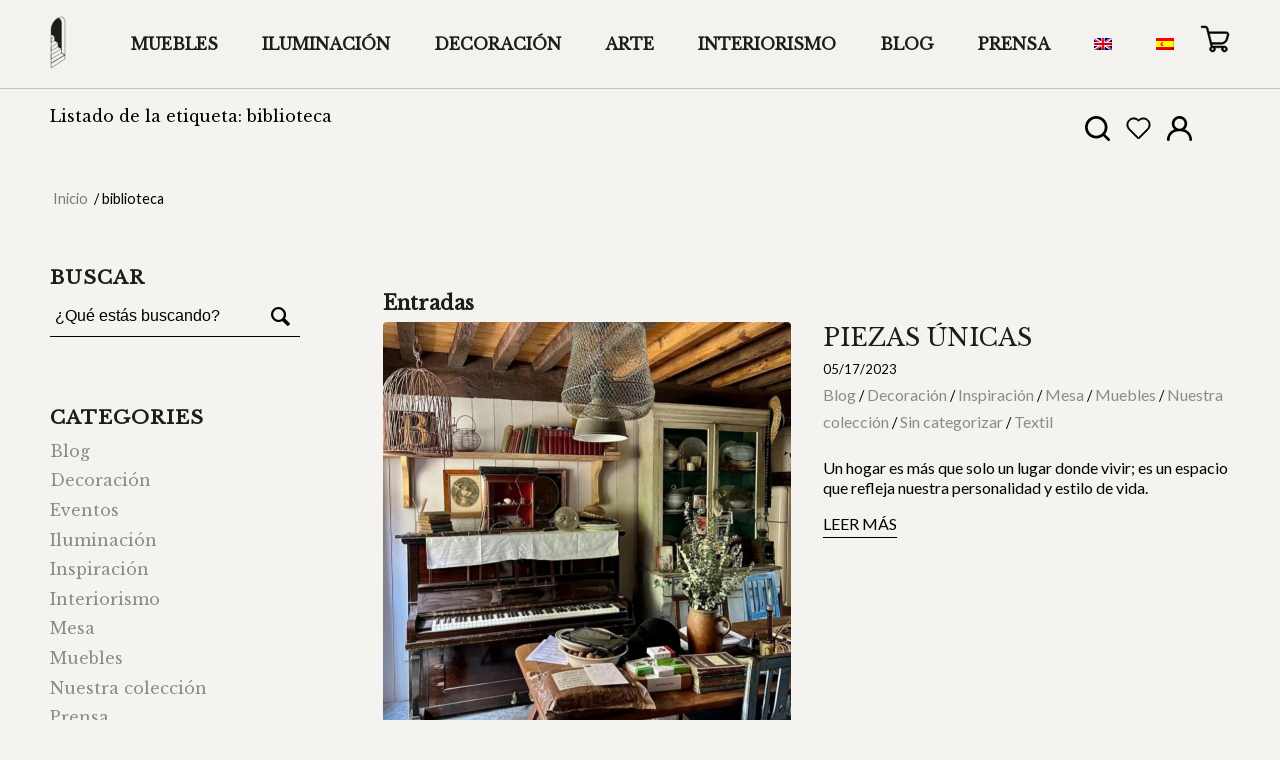

--- FILE ---
content_type: text/html; charset=UTF-8
request_url: https://www.decoforcurious.com/tag/biblioteca/
body_size: 27827
content:
<!DOCTYPE html>
<html lang="es-ES" class="html_stretched responsive av-preloader-disabled  html_header_top html_logo_left html_main_nav_header html_menu_right html_slim html_header_sticky html_header_shrinking html_mobile_menu_tablet html_header_searchicon_disabled html_content_align_center html_header_unstick_top_disabled html_header_stretch_disabled html_av-submenu-hidden html_av-submenu-display-click html_av-overlay-side html_av-overlay-side-classic html_av-submenu-noclone html_entry_id_3415 html_cart_at_menu av-cookies-no-cookie-consent av-default-lightbox av-no-preview html_text_menu_active av-mobile-menu-switch-default">
<head>
<meta charset="UTF-8" />
<meta name="google-site-verification" content="zfp5fwF9l26D9M3Na5NBLdpo68b2MsSyQub9jZX7R3s" />
<meta name="facebook-domain-verification" content="y74uxlebauc1omil72xzmo0g7iv490" />	


<!-- mobile setting -->
<meta name="viewport" content="width=device-width, initial-scale=1">

<!-- Scripts/CSS and wp_head hook -->
				<script>document.documentElement.className = document.documentElement.className + ' yes-js js_active js'</script>
				<meta name='robots' content='noindex, follow' />
<link rel="alternate" hreflang="en" href="https://www.decoforcurious.com/en/tag/library/" />
<link rel="alternate" hreflang="es" href="https://www.decoforcurious.com/tag/biblioteca/" />
<link rel="alternate" hreflang="x-default" href="https://www.decoforcurious.com/tag/biblioteca/" />

	<!-- This site is optimized with the Yoast SEO plugin v22.0 - https://yoast.com/wordpress/plugins/seo/ -->
	<title>biblioteca archivos - Deco for Curious: antigüedades y muebles vintage</title>
	<meta property="og:locale" content="es_ES" />
	<meta property="og:type" content="article" />
	<meta property="og:title" content="biblioteca archivos - Deco for Curious: antigüedades y muebles vintage" />
	<meta property="og:url" content="https://www.decoforcurious.com/tag/biblioteca/" />
	<meta property="og:site_name" content="Deco for Curious: antigüedades y muebles vintage" />
	<meta name="twitter:card" content="summary_large_image" />
	<script type="application/ld+json" class="yoast-schema-graph">{"@context":"https://schema.org","@graph":[{"@type":"CollectionPage","@id":"https://www.decoforcurious.com/tag/biblioteca/","url":"https://www.decoforcurious.com/tag/biblioteca/","name":"biblioteca archivos - Deco for Curious: antigüedades y muebles vintage","isPartOf":{"@id":"https://www.decoforcurious.com/#website"},"primaryImageOfPage":{"@id":"https://www.decoforcurious.com/tag/biblioteca/#primaryimage"},"image":{"@id":"https://www.decoforcurious.com/tag/biblioteca/#primaryimage"},"thumbnailUrl":"https://www.decoforcurious.com/wp-content/uploads/2023/05/The-Bible-of-British-Taste-ESTA-PONLA-POR-FAVOR.jpg","breadcrumb":{"@id":"https://www.decoforcurious.com/tag/biblioteca/#breadcrumb"},"inLanguage":"es"},{"@type":"ImageObject","inLanguage":"es","@id":"https://www.decoforcurious.com/tag/biblioteca/#primaryimage","url":"https://www.decoforcurious.com/wp-content/uploads/2023/05/The-Bible-of-British-Taste-ESTA-PONLA-POR-FAVOR.jpg","contentUrl":"https://www.decoforcurious.com/wp-content/uploads/2023/05/The-Bible-of-British-Taste-ESTA-PONLA-POR-FAVOR.jpg","width":1080,"height":1322},{"@type":"BreadcrumbList","@id":"https://www.decoforcurious.com/tag/biblioteca/#breadcrumb","itemListElement":[{"@type":"ListItem","position":1,"name":"Portada","item":"https://www.decoforcurious.com/home/"},{"@type":"ListItem","position":2,"name":"biblioteca"}]},{"@type":"WebSite","@id":"https://www.decoforcurious.com/#website","url":"https://www.decoforcurious.com/","name":"Deco for Curious: antigüedades y muebles vintage","description":"En Deco for Curious ofrecemos las mejores antigüedades, piezas vintage y arte. Contáctanos sin compromiso: barbara@decoforcurious.com","publisher":{"@id":"https://www.decoforcurious.com/#organization"},"potentialAction":[{"@type":"SearchAction","target":{"@type":"EntryPoint","urlTemplate":"https://www.decoforcurious.com/?s={search_term_string}"},"query-input":"required name=search_term_string"}],"inLanguage":"es"},{"@type":"Organization","@id":"https://www.decoforcurious.com/#organization","name":"Deco for Curious: antigüedades y muebles vintage","url":"https://www.decoforcurious.com/","logo":{"@type":"ImageObject","inLanguage":"es","@id":"https://www.decoforcurious.com/#/schema/logo/image/","url":"https://www.decoforcurious.com/wp-content/uploads/2024/02/icono-menu.png","contentUrl":"https://www.decoforcurious.com/wp-content/uploads/2024/02/icono-menu.png","width":16,"height":53,"caption":"Deco for Curious: antigüedades y muebles vintage"},"image":{"@id":"https://www.decoforcurious.com/#/schema/logo/image/"},"sameAs":["https://www.instagram.com/deco_for_curious/"]}]}</script>
	<!-- / Yoast SEO plugin. -->


<link rel='dns-prefetch' href='//www.googletagmanager.com' />
<link rel="alternate" type="application/rss+xml" title="Deco for Curious: antigüedades y muebles vintage &raquo; Feed" href="https://www.decoforcurious.com/feed/" />
<link rel="alternate" type="application/rss+xml" title="Deco for Curious: antigüedades y muebles vintage &raquo; Feed de los comentarios" href="https://www.decoforcurious.com/comments/feed/" />
<link rel="alternate" type="application/rss+xml" title="Deco for Curious: antigüedades y muebles vintage &raquo; Etiqueta biblioteca del feed" href="https://www.decoforcurious.com/tag/biblioteca/feed/" />

<!-- google webfont font replacement -->

			<script type='text/javascript'>

				(function() {

					/*	check if webfonts are disabled by user setting via cookie - or user must opt in.	*/
					var html = document.getElementsByTagName('html')[0];
					var cookie_check = html.className.indexOf('av-cookies-needs-opt-in') >= 0 || html.className.indexOf('av-cookies-can-opt-out') >= 0;
					var allow_continue = true;
					var silent_accept_cookie = html.className.indexOf('av-cookies-user-silent-accept') >= 0;

					if( cookie_check && ! silent_accept_cookie )
					{
						if( ! document.cookie.match(/aviaCookieConsent/) || html.className.indexOf('av-cookies-session-refused') >= 0 )
						{
							allow_continue = false;
						}
						else
						{
							if( ! document.cookie.match(/aviaPrivacyRefuseCookiesHideBar/) )
							{
								allow_continue = false;
							}
							else if( ! document.cookie.match(/aviaPrivacyEssentialCookiesEnabled/) )
							{
								allow_continue = false;
							}
							else if( document.cookie.match(/aviaPrivacyGoogleWebfontsDisabled/) )
							{
								allow_continue = false;
							}
						}
					}

					if( allow_continue )
					{
						var f = document.createElement('link');

						f.type 	= 'text/css';
						f.rel 	= 'stylesheet';
						f.href 	= '//fonts.googleapis.com/css?family=Libre+Baskerville%7CLato:300,400,700&display=auto';
						f.id 	= 'avia-google-webfont';

						document.getElementsByTagName('head')[0].appendChild(f);
					}
				})();

			</script>
			<style id='wp-img-auto-sizes-contain-inline-css' type='text/css'>
img:is([sizes=auto i],[sizes^="auto," i]){contain-intrinsic-size:3000px 1500px}
/*# sourceURL=wp-img-auto-sizes-contain-inline-css */
</style>
<link rel='stylesheet' id='avia-woocommerce-css-css' href='https://www.decoforcurious.com/wp-content/themes/enfold/config-woocommerce/woocommerce-mod.css?ver=6.9' type='text/css' media='all' />
<link rel='stylesheet' id='avia-grid-css' href='https://www.decoforcurious.com/wp-content/themes/enfold/css/grid.css?ver=4.9.2.2' type='text/css' media='all' />
<link rel='stylesheet' id='avia-base-css' href='https://www.decoforcurious.com/wp-content/themes/enfold/css/base.css?ver=4.9.2.2' type='text/css' media='all' />
<link rel='stylesheet' id='avia-layout-css' href='https://www.decoforcurious.com/wp-content/themes/enfold/css/layout.css?ver=4.9.2.2' type='text/css' media='all' />
<link rel='stylesheet' id='avia-module-blog-css' href='https://www.decoforcurious.com/wp-content/themes/enfold/config-templatebuilder/avia-shortcodes/blog/blog.css?ver=6.9' type='text/css' media='all' />
<link rel='stylesheet' id='avia-module-postslider-css' href='https://www.decoforcurious.com/wp-content/themes/enfold/config-templatebuilder/avia-shortcodes/postslider/postslider.css?ver=6.9' type='text/css' media='all' />
<link rel='stylesheet' id='avia-module-button-css' href='https://www.decoforcurious.com/wp-content/themes/enfold/config-templatebuilder/avia-shortcodes/buttons/buttons.css?ver=6.9' type='text/css' media='all' />
<link rel='stylesheet' id='avia-module-comments-css' href='https://www.decoforcurious.com/wp-content/themes/enfold/config-templatebuilder/avia-shortcodes/comments/comments.css?ver=6.9' type='text/css' media='all' />
<link rel='stylesheet' id='avia-module-gallery-css' href='https://www.decoforcurious.com/wp-content/themes/enfold/config-templatebuilder/avia-shortcodes/gallery/gallery.css?ver=6.9' type='text/css' media='all' />
<link rel='stylesheet' id='avia-module-slideshow-css' href='https://www.decoforcurious.com/wp-content/themes/enfold/config-templatebuilder/avia-shortcodes/slideshow/slideshow.css?ver=6.9' type='text/css' media='all' />
<link rel='stylesheet' id='avia-module-gallery-hor-css' href='https://www.decoforcurious.com/wp-content/themes/enfold/config-templatebuilder/avia-shortcodes/gallery_horizontal/gallery_horizontal.css?ver=6.9' type='text/css' media='all' />
<link rel='stylesheet' id='avia-module-gridrow-css' href='https://www.decoforcurious.com/wp-content/themes/enfold/config-templatebuilder/avia-shortcodes/grid_row/grid_row.css?ver=6.9' type='text/css' media='all' />
<link rel='stylesheet' id='avia-module-heading-css' href='https://www.decoforcurious.com/wp-content/themes/enfold/config-templatebuilder/avia-shortcodes/heading/heading.css?ver=6.9' type='text/css' media='all' />
<link rel='stylesheet' id='avia-module-hr-css' href='https://www.decoforcurious.com/wp-content/themes/enfold/config-templatebuilder/avia-shortcodes/hr/hr.css?ver=6.9' type='text/css' media='all' />
<link rel='stylesheet' id='avia-module-image-css' href='https://www.decoforcurious.com/wp-content/themes/enfold/config-templatebuilder/avia-shortcodes/image/image.css?ver=6.9' type='text/css' media='all' />
<link rel='stylesheet' id='avia-module-post-metadata-css' href='https://www.decoforcurious.com/wp-content/themes/enfold/config-templatebuilder/avia-shortcodes/post_metadata/post_metadata.css?ver=6.9' type='text/css' media='all' />
<link rel='stylesheet' id='avia-module-catalogue-css' href='https://www.decoforcurious.com/wp-content/themes/enfold/config-templatebuilder/avia-shortcodes/catalogue/catalogue.css?ver=6.9' type='text/css' media='all' />
<link rel='stylesheet' id='avia-module-slideshow-fullsize-css' href='https://www.decoforcurious.com/wp-content/themes/enfold/config-templatebuilder/avia-shortcodes/slideshow_fullsize/slideshow_fullsize.css?ver=6.9' type='text/css' media='all' />
<link rel='stylesheet' id='avia-module-social-css' href='https://www.decoforcurious.com/wp-content/themes/enfold/config-templatebuilder/avia-shortcodes/social_share/social_share.css?ver=6.9' type='text/css' media='all' />
<link rel='stylesheet' id='avia-module-tabs-css' href='https://www.decoforcurious.com/wp-content/themes/enfold/config-templatebuilder/avia-shortcodes/tabs/tabs.css?ver=6.9' type='text/css' media='all' />
<link rel='stylesheet' id='avia-module-video-css' href='https://www.decoforcurious.com/wp-content/themes/enfold/config-templatebuilder/avia-shortcodes/video/video.css?ver=6.9' type='text/css' media='all' />
<style id='wp-emoji-styles-inline-css' type='text/css'>

	img.wp-smiley, img.emoji {
		display: inline !important;
		border: none !important;
		box-shadow: none !important;
		height: 1em !important;
		width: 1em !important;
		margin: 0 0.07em !important;
		vertical-align: -0.1em !important;
		background: none !important;
		padding: 0 !important;
	}
/*# sourceURL=wp-emoji-styles-inline-css */
</style>
<link rel='stylesheet' id='wp-block-library-css' href='https://www.decoforcurious.com/wp-includes/css/dist/block-library/style.min.css?ver=6.9' type='text/css' media='all' />
<style id='global-styles-inline-css' type='text/css'>
:root{--wp--preset--aspect-ratio--square: 1;--wp--preset--aspect-ratio--4-3: 4/3;--wp--preset--aspect-ratio--3-4: 3/4;--wp--preset--aspect-ratio--3-2: 3/2;--wp--preset--aspect-ratio--2-3: 2/3;--wp--preset--aspect-ratio--16-9: 16/9;--wp--preset--aspect-ratio--9-16: 9/16;--wp--preset--color--black: #000000;--wp--preset--color--cyan-bluish-gray: #abb8c3;--wp--preset--color--white: #ffffff;--wp--preset--color--pale-pink: #f78da7;--wp--preset--color--vivid-red: #cf2e2e;--wp--preset--color--luminous-vivid-orange: #ff6900;--wp--preset--color--luminous-vivid-amber: #fcb900;--wp--preset--color--light-green-cyan: #7bdcb5;--wp--preset--color--vivid-green-cyan: #00d084;--wp--preset--color--pale-cyan-blue: #8ed1fc;--wp--preset--color--vivid-cyan-blue: #0693e3;--wp--preset--color--vivid-purple: #9b51e0;--wp--preset--gradient--vivid-cyan-blue-to-vivid-purple: linear-gradient(135deg,rgb(6,147,227) 0%,rgb(155,81,224) 100%);--wp--preset--gradient--light-green-cyan-to-vivid-green-cyan: linear-gradient(135deg,rgb(122,220,180) 0%,rgb(0,208,130) 100%);--wp--preset--gradient--luminous-vivid-amber-to-luminous-vivid-orange: linear-gradient(135deg,rgb(252,185,0) 0%,rgb(255,105,0) 100%);--wp--preset--gradient--luminous-vivid-orange-to-vivid-red: linear-gradient(135deg,rgb(255,105,0) 0%,rgb(207,46,46) 100%);--wp--preset--gradient--very-light-gray-to-cyan-bluish-gray: linear-gradient(135deg,rgb(238,238,238) 0%,rgb(169,184,195) 100%);--wp--preset--gradient--cool-to-warm-spectrum: linear-gradient(135deg,rgb(74,234,220) 0%,rgb(151,120,209) 20%,rgb(207,42,186) 40%,rgb(238,44,130) 60%,rgb(251,105,98) 80%,rgb(254,248,76) 100%);--wp--preset--gradient--blush-light-purple: linear-gradient(135deg,rgb(255,206,236) 0%,rgb(152,150,240) 100%);--wp--preset--gradient--blush-bordeaux: linear-gradient(135deg,rgb(254,205,165) 0%,rgb(254,45,45) 50%,rgb(107,0,62) 100%);--wp--preset--gradient--luminous-dusk: linear-gradient(135deg,rgb(255,203,112) 0%,rgb(199,81,192) 50%,rgb(65,88,208) 100%);--wp--preset--gradient--pale-ocean: linear-gradient(135deg,rgb(255,245,203) 0%,rgb(182,227,212) 50%,rgb(51,167,181) 100%);--wp--preset--gradient--electric-grass: linear-gradient(135deg,rgb(202,248,128) 0%,rgb(113,206,126) 100%);--wp--preset--gradient--midnight: linear-gradient(135deg,rgb(2,3,129) 0%,rgb(40,116,252) 100%);--wp--preset--font-size--small: 13px;--wp--preset--font-size--medium: 20px;--wp--preset--font-size--large: 36px;--wp--preset--font-size--x-large: 42px;--wp--preset--spacing--20: 0.44rem;--wp--preset--spacing--30: 0.67rem;--wp--preset--spacing--40: 1rem;--wp--preset--spacing--50: 1.5rem;--wp--preset--spacing--60: 2.25rem;--wp--preset--spacing--70: 3.38rem;--wp--preset--spacing--80: 5.06rem;--wp--preset--shadow--natural: 6px 6px 9px rgba(0, 0, 0, 0.2);--wp--preset--shadow--deep: 12px 12px 50px rgba(0, 0, 0, 0.4);--wp--preset--shadow--sharp: 6px 6px 0px rgba(0, 0, 0, 0.2);--wp--preset--shadow--outlined: 6px 6px 0px -3px rgb(255, 255, 255), 6px 6px rgb(0, 0, 0);--wp--preset--shadow--crisp: 6px 6px 0px rgb(0, 0, 0);}:where(.is-layout-flex){gap: 0.5em;}:where(.is-layout-grid){gap: 0.5em;}body .is-layout-flex{display: flex;}.is-layout-flex{flex-wrap: wrap;align-items: center;}.is-layout-flex > :is(*, div){margin: 0;}body .is-layout-grid{display: grid;}.is-layout-grid > :is(*, div){margin: 0;}:where(.wp-block-columns.is-layout-flex){gap: 2em;}:where(.wp-block-columns.is-layout-grid){gap: 2em;}:where(.wp-block-post-template.is-layout-flex){gap: 1.25em;}:where(.wp-block-post-template.is-layout-grid){gap: 1.25em;}.has-black-color{color: var(--wp--preset--color--black) !important;}.has-cyan-bluish-gray-color{color: var(--wp--preset--color--cyan-bluish-gray) !important;}.has-white-color{color: var(--wp--preset--color--white) !important;}.has-pale-pink-color{color: var(--wp--preset--color--pale-pink) !important;}.has-vivid-red-color{color: var(--wp--preset--color--vivid-red) !important;}.has-luminous-vivid-orange-color{color: var(--wp--preset--color--luminous-vivid-orange) !important;}.has-luminous-vivid-amber-color{color: var(--wp--preset--color--luminous-vivid-amber) !important;}.has-light-green-cyan-color{color: var(--wp--preset--color--light-green-cyan) !important;}.has-vivid-green-cyan-color{color: var(--wp--preset--color--vivid-green-cyan) !important;}.has-pale-cyan-blue-color{color: var(--wp--preset--color--pale-cyan-blue) !important;}.has-vivid-cyan-blue-color{color: var(--wp--preset--color--vivid-cyan-blue) !important;}.has-vivid-purple-color{color: var(--wp--preset--color--vivid-purple) !important;}.has-black-background-color{background-color: var(--wp--preset--color--black) !important;}.has-cyan-bluish-gray-background-color{background-color: var(--wp--preset--color--cyan-bluish-gray) !important;}.has-white-background-color{background-color: var(--wp--preset--color--white) !important;}.has-pale-pink-background-color{background-color: var(--wp--preset--color--pale-pink) !important;}.has-vivid-red-background-color{background-color: var(--wp--preset--color--vivid-red) !important;}.has-luminous-vivid-orange-background-color{background-color: var(--wp--preset--color--luminous-vivid-orange) !important;}.has-luminous-vivid-amber-background-color{background-color: var(--wp--preset--color--luminous-vivid-amber) !important;}.has-light-green-cyan-background-color{background-color: var(--wp--preset--color--light-green-cyan) !important;}.has-vivid-green-cyan-background-color{background-color: var(--wp--preset--color--vivid-green-cyan) !important;}.has-pale-cyan-blue-background-color{background-color: var(--wp--preset--color--pale-cyan-blue) !important;}.has-vivid-cyan-blue-background-color{background-color: var(--wp--preset--color--vivid-cyan-blue) !important;}.has-vivid-purple-background-color{background-color: var(--wp--preset--color--vivid-purple) !important;}.has-black-border-color{border-color: var(--wp--preset--color--black) !important;}.has-cyan-bluish-gray-border-color{border-color: var(--wp--preset--color--cyan-bluish-gray) !important;}.has-white-border-color{border-color: var(--wp--preset--color--white) !important;}.has-pale-pink-border-color{border-color: var(--wp--preset--color--pale-pink) !important;}.has-vivid-red-border-color{border-color: var(--wp--preset--color--vivid-red) !important;}.has-luminous-vivid-orange-border-color{border-color: var(--wp--preset--color--luminous-vivid-orange) !important;}.has-luminous-vivid-amber-border-color{border-color: var(--wp--preset--color--luminous-vivid-amber) !important;}.has-light-green-cyan-border-color{border-color: var(--wp--preset--color--light-green-cyan) !important;}.has-vivid-green-cyan-border-color{border-color: var(--wp--preset--color--vivid-green-cyan) !important;}.has-pale-cyan-blue-border-color{border-color: var(--wp--preset--color--pale-cyan-blue) !important;}.has-vivid-cyan-blue-border-color{border-color: var(--wp--preset--color--vivid-cyan-blue) !important;}.has-vivid-purple-border-color{border-color: var(--wp--preset--color--vivid-purple) !important;}.has-vivid-cyan-blue-to-vivid-purple-gradient-background{background: var(--wp--preset--gradient--vivid-cyan-blue-to-vivid-purple) !important;}.has-light-green-cyan-to-vivid-green-cyan-gradient-background{background: var(--wp--preset--gradient--light-green-cyan-to-vivid-green-cyan) !important;}.has-luminous-vivid-amber-to-luminous-vivid-orange-gradient-background{background: var(--wp--preset--gradient--luminous-vivid-amber-to-luminous-vivid-orange) !important;}.has-luminous-vivid-orange-to-vivid-red-gradient-background{background: var(--wp--preset--gradient--luminous-vivid-orange-to-vivid-red) !important;}.has-very-light-gray-to-cyan-bluish-gray-gradient-background{background: var(--wp--preset--gradient--very-light-gray-to-cyan-bluish-gray) !important;}.has-cool-to-warm-spectrum-gradient-background{background: var(--wp--preset--gradient--cool-to-warm-spectrum) !important;}.has-blush-light-purple-gradient-background{background: var(--wp--preset--gradient--blush-light-purple) !important;}.has-blush-bordeaux-gradient-background{background: var(--wp--preset--gradient--blush-bordeaux) !important;}.has-luminous-dusk-gradient-background{background: var(--wp--preset--gradient--luminous-dusk) !important;}.has-pale-ocean-gradient-background{background: var(--wp--preset--gradient--pale-ocean) !important;}.has-electric-grass-gradient-background{background: var(--wp--preset--gradient--electric-grass) !important;}.has-midnight-gradient-background{background: var(--wp--preset--gradient--midnight) !important;}.has-small-font-size{font-size: var(--wp--preset--font-size--small) !important;}.has-medium-font-size{font-size: var(--wp--preset--font-size--medium) !important;}.has-large-font-size{font-size: var(--wp--preset--font-size--large) !important;}.has-x-large-font-size{font-size: var(--wp--preset--font-size--x-large) !important;}
/*# sourceURL=global-styles-inline-css */
</style>

<style id='classic-theme-styles-inline-css' type='text/css'>
/*! This file is auto-generated */
.wp-block-button__link{color:#fff;background-color:#32373c;border-radius:9999px;box-shadow:none;text-decoration:none;padding:calc(.667em + 2px) calc(1.333em + 2px);font-size:1.125em}.wp-block-file__button{background:#32373c;color:#fff;text-decoration:none}
/*# sourceURL=/wp-includes/css/classic-themes.min.css */
</style>
<link rel='stylesheet' id='wpml-blocks-css' href='https://www.decoforcurious.com/wp-content/plugins/sitepress-multilingual-cms/dist/css/blocks/styles.css?ver=4.6.3' type='text/css' media='all' />
<link rel='stylesheet' id='contact-form-7-css' href='https://www.decoforcurious.com/wp-content/plugins/contact-form-7/includes/css/styles.css?ver=5.8.5' type='text/css' media='all' />
<style id='woocommerce-inline-inline-css' type='text/css'>
.woocommerce form .form-row .required { visibility: visible; }
/*# sourceURL=woocommerce-inline-inline-css */
</style>
<link rel='stylesheet' id='wpml-legacy-dropdown-0-css' href='//www.decoforcurious.com/wp-content/plugins/sitepress-multilingual-cms/templates/language-switchers/legacy-dropdown/style.min.css?ver=1' type='text/css' media='all' />
<style id='wpml-legacy-dropdown-0-inline-css' type='text/css'>
.wpml-ls-statics-shortcode_actions, .wpml-ls-statics-shortcode_actions .wpml-ls-sub-menu, .wpml-ls-statics-shortcode_actions a {border-color:#EEEEEE;}.wpml-ls-statics-shortcode_actions a {color:#444444;background-color:#ffffff;}.wpml-ls-statics-shortcode_actions a:hover,.wpml-ls-statics-shortcode_actions a:focus {color:#000000;background-color:#eeeeee;}.wpml-ls-statics-shortcode_actions .wpml-ls-current-language>a {color:#444444;background-color:#ffffff;}.wpml-ls-statics-shortcode_actions .wpml-ls-current-language:hover>a, .wpml-ls-statics-shortcode_actions .wpml-ls-current-language>a:focus {color:#000000;background-color:#eeeeee;}
/*# sourceURL=wpml-legacy-dropdown-0-inline-css */
</style>
<link rel='stylesheet' id='wpml-legacy-horizontal-list-0-css' href='//www.decoforcurious.com/wp-content/plugins/sitepress-multilingual-cms/templates/language-switchers/legacy-list-horizontal/style.min.css?ver=1' type='text/css' media='all' />
<style id='wpml-legacy-horizontal-list-0-inline-css' type='text/css'>
.wpml-ls-statics-footer{background-color:transparent;}.wpml-ls-statics-footer, .wpml-ls-statics-footer .wpml-ls-sub-menu, .wpml-ls-statics-footer a {border-color:transparent;}.wpml-ls-statics-footer a {color:#393939;background-color:#F5F5F5;}.wpml-ls-statics-footer a:hover,.wpml-ls-statics-footer a:focus {color:#000000;background-color:#FFFFFF;}.wpml-ls-statics-footer .wpml-ls-current-language>a {color:#393939;background-color:#F5F5F5;}.wpml-ls-statics-footer .wpml-ls-current-language:hover>a, .wpml-ls-statics-footer .wpml-ls-current-language>a:focus {color:#000000;background-color:#FFFFFF;}
#lang_sel img, #lang_sel_list img, #lang_sel_footer img { display: inline; }
/*# sourceURL=wpml-legacy-horizontal-list-0-inline-css */
</style>
<link rel='stylesheet' id='wpml-legacy-post-translations-0-css' href='//www.decoforcurious.com/wp-content/plugins/sitepress-multilingual-cms/templates/language-switchers/legacy-post-translations/style.min.css?ver=1' type='text/css' media='all' />
<link rel='stylesheet' id='yith-wacp-frontend-css' href='https://www.decoforcurious.com/wp-content/plugins/yith-woocommerce-added-to-cart-popup-premium/assets/css/wacp-frontend.css?ver=1.17.0' type='text/css' media='all' />
<style id='yith-wacp-frontend-inline-css' type='text/css'>

                #yith-wacp-popup .yith-wacp-content a.button {
                        background: #ebe9eb;
                        color: #515151;
                }
                #yith-wacp-popup .yith-wacp-content a.button:hover {
                        background: #dad8da;
                        color: #515151;
                }
#yith-wacp-popup .yith-wacp-wrapper{max-width:700px;max-height:700px;}#yith-wacp-popup .yith-wacp-main{background-color: #ffffff;}
			#yith-wacp-popup .yith-wacp-overlay{background-color: #000000;}
			#yith-wacp-popup.open .yith-wacp-overlay{opacity: 0.8;}
			#yith-wacp-popup .yith-wacp-close{color: #ffffff;}
			#yith-wacp-popup .yith-wacp-close:hover{color: #c0c0c0;}
			#yith-wacp-popup .yith-wacp-message{color: #000000;background-color: #e6ffc5;}
			.yith-wacp-content .cart-info > div{color: #565656;}
			.yith-wacp-content .cart-info > div span{color: #000000;}
			.yith-wacp-content table.cart-list td.item-info .item-name:hover,.yith-wacp-content h3.product-title:hover{color: #565656;}
			.yith-wacp-content table.cart-list td.item-info .item-name,.yith-wacp-content table.cart-list td.item-info dl,.yith-wacp-content h3.product-title{color: #000000;}
			.yith-wacp-content table.cart-list td.item-info .item-price,.yith-wacp-content .product-price,.yith-wacp-content ul.products li.product .price,.yith-wacp-content ul.products li.product .price ins {color: #565656;}
/*# sourceURL=yith-wacp-frontend-inline-css */
</style>
<link rel='stylesheet' id='jquery-selectBox-css' href='https://www.decoforcurious.com/wp-content/plugins/yith-woocommerce-wishlist/assets/css/jquery.selectBox.css?ver=1.2.0' type='text/css' media='all' />
<link rel='stylesheet' id='yith-wcwl-font-awesome-css' href='https://www.decoforcurious.com/wp-content/plugins/yith-woocommerce-wishlist/assets/css/font-awesome.css?ver=4.7.0' type='text/css' media='all' />
<link rel='stylesheet' id='woocommerce_prettyPhoto_css-css' href='//www.decoforcurious.com/wp-content/plugins/woocommerce/assets/css/prettyPhoto.css?ver=3.1.6' type='text/css' media='all' />
<link rel='stylesheet' id='yith-wcwl-main-css' href='https://www.decoforcurious.com/wp-content/plugins/yith-woocommerce-wishlist/assets/css/style.css?ver=3.28.0' type='text/css' media='all' />
<style id='yith-wcwl-main-inline-css' type='text/css'>
.woocommerce a.add_to_wishlist.button.alt{background-color: #333333; background: #333333;color: #FFFFFF;border-color: #333333;}.woocommerce a.add_to_wishlist.button.alt:hover{background-color: #333333; background: #333333;color: #FFFFFF;border-color: #333333;}.woocommerce a.add_to_wishlist.button.alt{border-radius: 16px;}.yith-wcwl-share li a{color: #FFFFFF;}.yith-wcwl-share li a:hover{color: #FFFFFF;}.yith-wcwl-share a.facebook{background: #39599E; background-color: #39599E;}.yith-wcwl-share a.facebook:hover{background: #595A5A; background-color: #595A5A;}.yith-wcwl-share a.twitter{background: #45AFE2; background-color: #45AFE2;}.yith-wcwl-share a.twitter:hover{background: #595A5A; background-color: #595A5A;}.yith-wcwl-share a.pinterest{background: #AB2E31; background-color: #AB2E31;}.yith-wcwl-share a.pinterest:hover{background: #595A5A; background-color: #595A5A;}.yith-wcwl-share a.email{background: #FBB102; background-color: #FBB102;}.yith-wcwl-share a.email:hover{background: #595A5A; background-color: #595A5A;}.yith-wcwl-share a.whatsapp{background: #00A901; background-color: #00A901;}.yith-wcwl-share a.whatsapp:hover{background: #595A5A; background-color: #595A5A;}
/*# sourceURL=yith-wcwl-main-inline-css */
</style>
<link rel='stylesheet' id='avia-scs-css' href='https://www.decoforcurious.com/wp-content/themes/enfold/css/shortcodes.css?ver=4.9.2.2' type='text/css' media='all' />
<link rel='stylesheet' id='avia-popup-css-css' href='https://www.decoforcurious.com/wp-content/themes/enfold/js/aviapopup/magnific-popup.css?ver=4.9.2.2' type='text/css' media='screen' />
<link rel='stylesheet' id='avia-lightbox-css' href='https://www.decoforcurious.com/wp-content/themes/enfold/css/avia-snippet-lightbox.css?ver=4.9.2.2' type='text/css' media='screen' />
<link rel='stylesheet' id='avia-widget-css-css' href='https://www.decoforcurious.com/wp-content/themes/enfold/css/avia-snippet-widget.css?ver=4.9.2.2' type='text/css' media='screen' />
<link rel='stylesheet' id='mediaelement-css' href='https://www.decoforcurious.com/wp-includes/js/mediaelement/mediaelementplayer-legacy.min.css?ver=4.2.17' type='text/css' media='all' />
<link rel='stylesheet' id='wp-mediaelement-css' href='https://www.decoforcurious.com/wp-includes/js/mediaelement/wp-mediaelement.min.css?ver=6.9' type='text/css' media='all' />
<link rel='stylesheet' id='avia-dynamic-css' href='https://www.decoforcurious.com/wp-content/uploads/dynamic_avia/decoforcurius.css?ver=662fc1741c10b' type='text/css' media='all' />
<link rel='stylesheet' id='avia-custom-css' href='https://www.decoforcurious.com/wp-content/themes/enfold/css/custom.css?ver=4.9.2.2' type='text/css' media='all' />
<link rel='stylesheet' id='avia-style-css' href='https://www.decoforcurious.com/wp-content/themes/decorforcurius/style.css?ver=4.9.2.2' type='text/css' media='all' />
<link rel='stylesheet' id='wacp-scroller-plugin-css-css' href='https://www.decoforcurious.com/wp-content/plugins/yith-woocommerce-added-to-cart-popup-premium/assets/css/perfect-scrollbar.css?ver=1.17.0' type='text/css' media='all' />
<link rel='stylesheet' id='avia-wpml-css' href='https://www.decoforcurious.com/wp-content/themes/enfold/config-wpml/wpml-mod.css?ver=4.9.2.2' type='text/css' media='all' />
<link rel='stylesheet' id='avia-single-post-3415-css' href='https://www.decoforcurious.com/wp-content/uploads/avia_posts_css/post-3415.css?ver=ver-1714651620' type='text/css' media='all' />
<script type="text/javascript" src="https://www.decoforcurious.com/wp-includes/js/jquery/jquery.min.js?ver=3.7.1" id="jquery-core-js"></script>
<script type="text/javascript" src="https://www.decoforcurious.com/wp-includes/js/jquery/jquery-migrate.min.js?ver=3.4.1" id="jquery-migrate-js"></script>
<script type="text/javascript" id="wpml-cookie-js-extra">
/* <![CDATA[ */
var wpml_cookies = {"wp-wpml_current_language":{"value":"es","expires":1,"path":"/"}};
var wpml_cookies = {"wp-wpml_current_language":{"value":"es","expires":1,"path":"/"}};
//# sourceURL=wpml-cookie-js-extra
/* ]]> */
</script>
<script type="text/javascript" src="https://www.decoforcurious.com/wp-content/plugins/sitepress-multilingual-cms/res/js/cookies/language-cookie.js?ver=4.6.3" id="wpml-cookie-js"></script>
<script type="text/javascript" id="google-analytics-opt-out-js-after">
/* <![CDATA[ */
			var gaProperty = 'G-TEDJ500RDW';
			var disableStr = 'ga-disable-' + gaProperty;
			if ( document.cookie.indexOf( disableStr + '=true' ) > -1 ) {
				window[disableStr] = true;
			}
			function gaOptout() {
				document.cookie = disableStr + '=true; expires=Thu, 31 Dec 2099 23:59:59 UTC; path=/';
				window[disableStr] = true;
			}
//# sourceURL=google-analytics-opt-out-js-after
/* ]]> */
</script>
<script type="text/javascript" async src="https://www.googletagmanager.com/gtag/js?id=G-TEDJ500RDW" id="google-tag-manager-js"></script>
<script type="text/javascript" id="google-tag-manager-js-after">
/* <![CDATA[ */
		window.dataLayer = window.dataLayer || [];
		function gtag(){dataLayer.push(arguments);}
		gtag('js', new Date());
		gtag('set', 'developer_id.dOGY3NW', true);

		gtag('config', 'G-TEDJ500RDW', {
			'allow_google_signals': true,
			'link_attribution': false,
			'anonymize_ip': false,
			'linker':{
				'domains': [],
				'allow_incoming': true,
			},
			'custom_map': {
				'dimension1': 'logged_in'
			},
			'logged_in': 'no'
		} );

		
		
//# sourceURL=google-tag-manager-js-after
/* ]]> */
</script>
<script type="text/javascript" src="https://www.decoforcurious.com/wp-content/plugins/woocommerce/assets/js/jquery-blockui/jquery.blockUI.min.js?ver=2.7.0-wc.8.4.0" id="jquery-blockui-js" defer="defer" data-wp-strategy="defer"></script>
<script type="text/javascript" id="wc-add-to-cart-js-extra">
/* <![CDATA[ */
var wc_add_to_cart_params = {"ajax_url":"/wp-admin/admin-ajax.php","wc_ajax_url":"/?wc-ajax=%%endpoint%%","i18n_view_cart":"View Cart","cart_url":"https://www.decoforcurious.com/carrito/","is_cart":"","cart_redirect_after_add":"no"};
//# sourceURL=wc-add-to-cart-js-extra
/* ]]> */
</script>
<script type="text/javascript" src="https://www.decoforcurious.com/wp-content/plugins/woocommerce/assets/js/frontend/add-to-cart.min.js?ver=8.4.0" id="wc-add-to-cart-js" defer="defer" data-wp-strategy="defer"></script>
<script type="text/javascript" src="https://www.decoforcurious.com/wp-content/plugins/woocommerce/assets/js/js-cookie/js.cookie.min.js?ver=2.1.4-wc.8.4.0" id="js-cookie-js" defer="defer" data-wp-strategy="defer"></script>
<script type="text/javascript" id="woocommerce-js-extra">
/* <![CDATA[ */
var woocommerce_params = {"ajax_url":"/wp-admin/admin-ajax.php","wc_ajax_url":"/?wc-ajax=%%endpoint%%"};
//# sourceURL=woocommerce-js-extra
/* ]]> */
</script>
<script type="text/javascript" src="https://www.decoforcurious.com/wp-content/plugins/woocommerce/assets/js/frontend/woocommerce.min.js?ver=8.4.0" id="woocommerce-js" defer="defer" data-wp-strategy="defer"></script>
<script type="text/javascript" src="//www.decoforcurious.com/wp-content/plugins/sitepress-multilingual-cms/templates/language-switchers/legacy-dropdown/script.min.js?ver=1" id="wpml-legacy-dropdown-0-js"></script>
<script type="text/javascript" src="https://www.decoforcurious.com/wp-content/themes/enfold/js/avia-compat.js?ver=4.9.2.2" id="avia-compat-js"></script>
<script type="text/javascript" src="https://www.decoforcurious.com/wp-content/themes/enfold/config-wpml/wpml-mod.js?ver=4.9.2.2" id="avia-wpml-script-js"></script>
<link rel="https://api.w.org/" href="https://www.decoforcurious.com/wp-json/" /><link rel="alternate" title="JSON" type="application/json" href="https://www.decoforcurious.com/wp-json/wp/v2/tags/82" /><link rel="EditURI" type="application/rsd+xml" title="RSD" href="https://www.decoforcurious.com/xmlrpc.php?rsd" />
<meta name="generator" content="WPML ver:4.6.3 stt:1,2;" />
<meta name="cdp-version" content="1.3.9" /><link rel="profile" href="http://gmpg.org/xfn/11" />
<link rel="alternate" type="application/rss+xml" title="Deco for Curious: antigüedades y muebles vintage RSS2 Feed" href="https://www.decoforcurious.com/feed/" />
<link rel="pingback" href="https://www.decoforcurious.com/xmlrpc.php" />
<!--[if lt IE 9]><script src="https://www.decoforcurious.com/wp-content/themes/enfold/js/html5shiv.js"></script><![endif]-->
<link rel="icon" href="https://www.decoforcurious.com/wp-content/uploads/2022/06/favicon-32x32-1.png" type="image/png">
	<noscript><style>.woocommerce-product-gallery{ opacity: 1 !important; }</style></noscript>
				<script  type="text/javascript">
				!function(f,b,e,v,n,t,s){if(f.fbq)return;n=f.fbq=function(){n.callMethod?
					n.callMethod.apply(n,arguments):n.queue.push(arguments)};if(!f._fbq)f._fbq=n;
					n.push=n;n.loaded=!0;n.version='2.0';n.queue=[];t=b.createElement(e);t.async=!0;
					t.src=v;s=b.getElementsByTagName(e)[0];s.parentNode.insertBefore(t,s)}(window,
					document,'script','https://connect.facebook.net/en_US/fbevents.js');
			</script>
			<!-- WooCommerce Facebook Integration Begin -->
			<script  type="text/javascript">

				fbq('init', '2390938887740688', {}, {
    "agent": "woocommerce-8.4.0-3.0.18"
});

				fbq( 'track', 'PageView', {
    "source": "woocommerce",
    "version": "8.4.0",
    "pluginVersion": "3.0.18"
} );

				document.addEventListener( 'DOMContentLoaded', function() {
					jQuery && jQuery( function( $ ) {
						// Insert placeholder for events injected when a product is added to the cart through AJAX.
						$( document.body ).append( '<div class=\"wc-facebook-pixel-event-placeholder\"></div>' );
					} );
				}, false );

			</script>
			<!-- WooCommerce Facebook Integration End -->
			<style type="text/css">.wpgs-for .slick-arrow::before,.wpgs-nav .slick-prev::before, .wpgs-nav .slick-next::before{color:#000;}.fancybox-bg{background-color:rgba(10,0,0,0.75);}.fancybox-caption,.fancybox-infobar{color:#fff;}.wpgs-nav .slick-slide{border-color:transparent}.wpgs-nav .slick-current{border-color:#000}.wpgs-video-wrapper{min-height:500px;}</style><link rel="icon" href="https://www.decoforcurious.com/wp-content/uploads/2023/03/cropped-DECO-32x32.png" sizes="32x32" />
<link rel="icon" href="https://www.decoforcurious.com/wp-content/uploads/2023/03/cropped-DECO-192x192.png" sizes="192x192" />
<link rel="apple-touch-icon" href="https://www.decoforcurious.com/wp-content/uploads/2023/03/cropped-DECO-180x180.png" />
<meta name="msapplication-TileImage" content="https://www.decoforcurious.com/wp-content/uploads/2023/03/cropped-DECO-270x270.png" />
<style type='text/css'>
@font-face {font-family: 'entypo-fontello'; font-weight: normal; font-style: normal; font-display: auto;
src: url('https://www.decoforcurious.com/wp-content/themes/enfold/config-templatebuilder/avia-template-builder/assets/fonts/entypo-fontello.woff2') format('woff2'),
url('https://www.decoforcurious.com/wp-content/themes/enfold/config-templatebuilder/avia-template-builder/assets/fonts/entypo-fontello.woff') format('woff'),
url('https://www.decoforcurious.com/wp-content/themes/enfold/config-templatebuilder/avia-template-builder/assets/fonts/entypo-fontello.ttf') format('truetype'),
url('https://www.decoforcurious.com/wp-content/themes/enfold/config-templatebuilder/avia-template-builder/assets/fonts/entypo-fontello.svg#entypo-fontello') format('svg'),
url('https://www.decoforcurious.com/wp-content/themes/enfold/config-templatebuilder/avia-template-builder/assets/fonts/entypo-fontello.eot'),
url('https://www.decoforcurious.com/wp-content/themes/enfold/config-templatebuilder/avia-template-builder/assets/fonts/entypo-fontello.eot?#iefix') format('embedded-opentype');
} #top .avia-font-entypo-fontello, body .avia-font-entypo-fontello, html body [data-av_iconfont='entypo-fontello']:before{ font-family: 'entypo-fontello'; }
</style>

<!--
Debugging Info for Theme support: 

Theme: Enfold
Version: 4.9.2.2
Installed: enfold
AviaFramework Version: 5.0
AviaBuilder Version: 4.8
aviaElementManager Version: 1.0.1
- - - - - - - - - - -
ChildTheme: Decoforcurius
ChildTheme Version: 1.0
ChildTheme Installed: enfold

ML:512-PU:91-PLA:33
WP:6.9
Compress: CSS:disabled - JS:disabled
Updates: disabled
PLAu:31
--><!-- Google Tag Manager -->
<script>(function(w,d,s,l,i){w[l]=w[l]||[];w[l].push({'gtm.start':
new Date().getTime(),event:'gtm.js'});var f=d.getElementsByTagName(s)[0],
j=d.createElement(s),dl=l!='dataLayer'?'&l='+l:'';j.async=true;j.src=
'https://www.googletagmanager.com/gtm.js?id='+i+dl;f.parentNode.insertBefore(j,f);
})(window,document,'script','dataLayer','GTM-P6XD74M');</script>
<!-- End Google Tag Manager -->
</head>

<body id="top" class="archive tag tag-biblioteca tag-82 wp-theme-enfold wp-child-theme-decorforcurius stretched no_sidebar_border rtl_columns av-curtain-numeric libre_baskerville lato  theme-enfold woocommerce-no-js avia-responsive-images-support avia-woocommerce-30" itemscope="itemscope" itemtype="https://schema.org/WebPage" >
<!-- Google Tag Manager (noscript) -->
<noscript><iframe src="https://www.googletagmanager.com/ns.html?id=GTM-P6XD74M"
height="0" width="0" style="display:none;visibility:hidden"></iframe></noscript>
<!-- End Google Tag Manager (noscript) -->
	
	<div id='wrap_all'>

	
<header id='header' class='all_colors header_color light_bg_color  av_header_top av_logo_left av_main_nav_header av_menu_right av_slim av_header_sticky av_header_shrinking av_header_stretch_disabled av_mobile_menu_tablet av_header_searchicon_disabled av_header_unstick_top_disabled av_bottom_nav_disabled  av_header_border_disabled'  role="banner" itemscope="itemscope" itemtype="https://schema.org/WPHeader" >

		<div  id='header_main' class='container_wrap container_wrap_logo'>

        <div class='container av-logo-container'><div class='inner-container'><span class='logo avia-standard-logo'><a href='https://www.decoforcurious.com/' class=''><img src="https://www.decoforcurious.com/wp-content/uploads/2022/05/icono-menu.png" height="100" width="300" alt='Deco for Curious: antigüedades y muebles vintage' title='icono-menu-deco-for-curious' /></a></span><nav class='main_menu' data-selectname='Selecciona una página'  role="navigation" itemscope="itemscope" itemtype="https://schema.org/SiteNavigationElement" ><div class="avia-menu av-main-nav-wrap"><ul role="menu" class="menu av-main-nav" id="avia-menu"><li role="menuitem" id="menu-item-28" class="menu-item menu-item-type-taxonomy menu-item-object-product_cat menu-item-top-level menu-item-top-level-1"><a href="https://www.decoforcurious.com/product-categories/muebles/" itemprop="url" tabindex="0"><span class="avia-bullet"></span><span class="avia-menu-text">Muebles</span><span class="avia-menu-fx"><span class="avia-arrow-wrap"><span class="avia-arrow"></span></span></span></a></li>
<li role="menuitem" id="menu-item-26" class="menu-item menu-item-type-taxonomy menu-item-object-product_cat menu-item-top-level menu-item-top-level-2"><a href="https://www.decoforcurious.com/product-categories/iluminacion/" itemprop="url" tabindex="0"><span class="avia-bullet"></span><span class="avia-menu-text">Iluminación</span><span class="avia-menu-fx"><span class="avia-arrow-wrap"><span class="avia-arrow"></span></span></span></a></li>
<li role="menuitem" id="menu-item-25" class="menu-item menu-item-type-taxonomy menu-item-object-product_cat menu-item-top-level menu-item-top-level-3"><a href="https://www.decoforcurious.com/product-categories/decoracion/" itemprop="url" tabindex="0"><span class="avia-bullet"></span><span class="avia-menu-text">Decoración</span><span class="avia-menu-fx"><span class="avia-arrow-wrap"><span class="avia-arrow"></span></span></span></a></li>
<li role="menuitem" id="menu-item-2326" class="menu-item menu-item-type-taxonomy menu-item-object-product_cat menu-item-top-level menu-item-top-level-4"><a href="https://www.decoforcurious.com/product-categories/arte/" itemprop="url" tabindex="0"><span class="avia-bullet"></span><span class="avia-menu-text">ARTE</span><span class="avia-menu-fx"><span class="avia-arrow-wrap"><span class="avia-arrow"></span></span></span></a></li>
<li role="menuitem" id="menu-item-9057" class="menu-item menu-item-type-custom menu-item-object-custom menu-item-top-level menu-item-top-level-5"><a href="https://www.decoforcurious.com/interiorismo" itemprop="url" tabindex="0"><span class="avia-bullet"></span><span class="avia-menu-text">Interiorismo</span><span class="avia-menu-fx"><span class="avia-arrow-wrap"><span class="avia-arrow"></span></span></span></a></li>
<li role="menuitem" id="menu-item-106" class="menu-item menu-item-type-post_type menu-item-object-page menu-item-top-level menu-item-top-level-6"><a href="https://www.decoforcurious.com/blog/" itemprop="url" tabindex="0"><span class="avia-bullet"></span><span class="avia-menu-text">Blog</span><span class="avia-menu-fx"><span class="avia-arrow-wrap"><span class="avia-arrow"></span></span></span></a></li>
<li role="menuitem" id="menu-item-7543" class="menu-item menu-item-type-post_type menu-item-object-page menu-item-top-level menu-item-top-level-7"><a href="https://www.decoforcurious.com/prensa/" itemprop="url" tabindex="0"><span class="avia-bullet"></span><span class="avia-menu-text">Prensa</span><span class="avia-menu-fx"><span class="avia-arrow-wrap"><span class="avia-arrow"></span></span></span></a></li>
<li class='av-language-switch-item language_en '><a href="https://www.decoforcurious.com/en/tag/library/"><span class='language_flag'><img title='English' src='https://www.decoforcurious.com/wp-content/plugins/sitepress-multilingual-cms/res/flags/en.png' /></span></a></li><li class='av-language-switch-item language_es avia_current_lang'><a href="https://www.decoforcurious.com/tag/biblioteca/"><span class='language_flag'><img title='Español' src='https://www.decoforcurious.com/wp-content/plugins/sitepress-multilingual-cms/res/flags/es.png' /></span></a></li><li class="av-burger-menu-main menu-item-avia-special ">
	        			<a href="#" aria-label="Menú" aria-hidden="false">
							<span class="av-hamburger av-hamburger--spin av-js-hamburger">
								<span class="av-hamburger-box">
						          <span class="av-hamburger-inner"></span>
						          <strong>Menú</strong>
								</span>
							</span>
							<span class="avia_hidden_link_text">Menú</span>
						</a>
	        		   </li></ul></div><ul id="menu-item-shop" class = 'menu-item cart_dropdown ' data-success='se ha añadido a la cesta'><li class='cart_dropdown_first'><a class='cart_dropdown_link' href='https://www.decoforcurious.com/carrito/'><svg width="30px" height="28px" viewBox="0 0 30 28" version="1.1" xmlns="http://www.w3.org/2000/svg" xmlns:xlink="http://www.w3.org/1999/xlink">
    <g id="pre-/-desktop-/-1440px" stroke="none" stroke-width="1" fill="none" fill-rule="evenodd">
        <g id="HOME-FOTO1" transform="translate(-1343.000000, -37.000000)" fill="#000000" fill-rule="nonzero" stroke="#000000" stroke-width="0.5">
            <g id="CARRITO" transform="translate(1344.000000, 38.000000)">
                <path d="M25.1505551,5.75823702 L8.00883597,5.75823702 L7.09561039,2.12884885 C6.77952858,0.872479039 5.65536224,0 4.35574545,0 L0.878161839,0 C0.386403754,0 0,0.383903241 0,0.872479039 C0,1.36105484 0.386403754,1.74495808 0.878161839,1.74495808 L4.35574545,1.74495808 C4.84750353,1.74495808 5.26897103,2.09404941 5.40960238,2.54757647 L9.65978023,19.6830648 C9.73010218,19.9971012 9.87050144,20.2763194 10.0111453,20.520707 C9.16804724,21.0440947 8.57089719,21.9864718 8.57089719,23.0334466 C8.57089719,24.6737072 9.90576591,26 11.5567729,26 C13.2077799,26 14.5426486,24.6737695 14.5426486,23.0334466 C14.5426486,22.6147315 14.437288,22.1958044 14.2616054,21.8118513 L20.7600031,21.8118513 C20.5843205,22.1957546 20.4789599,22.6144697 20.4789599,23.0334466 C20.4789599,24.6737072 21.8138286,26 23.4648356,26 C25.1158426,26 26.4507113,24.6737695 26.4507113,23.0334466 C26.4507113,21.5329073 25.3265387,20.2765375 23.8512895,20.1019794 C23.8507995,20.0669244 23.7804783,20.0669244 23.710401,20.0669244 L12.3996765,20.0669244 C11.9079184,20.0669244 11.4864509,19.7178331 11.3458196,19.264306 L11.1350984,18.3219663 L20.232855,18.3219663 C23.1834161,18.3219663 25.8179016,16.3676756 26.6609997,13.5408435 L27.8905517,9.35300646 C28.1365562,8.48052742 27.9608737,7.60804838 27.4338323,6.87504135 C26.8717523,6.17687116 26.0638998,5.75814354 25.1504861,5.75814354 L25.1505551,5.75823702 Z M23.5348627,21.8118513 C24.2023285,21.8118513 24.7644148,22.370294 24.7644148,23.0334466 C24.7641698,23.6963437 24.2023347,24.2547926 23.5348627,24.2547926 C22.8673907,24.2547926 22.3053107,23.69635 22.3053107,23.0331973 C22.3053107,22.3700447 22.8673907,21.8118513 23.5348627,21.8118513 L23.5348627,21.8118513 Z M11.5918617,21.8118513 C12.2593275,21.8118513 12.8214138,22.370294 12.8214138,23.0334466 C12.8214138,23.6963437 12.2593337,24.2547926 11.5918617,24.2547926 C10.9246469,24.2547926 10.3625606,23.69635 10.3625606,23.0331973 C10.3625606,22.3700447 10.9246406,21.8118513 11.5918617,21.8118513 Z M26.1693483,8.8642624 L24.9397962,13.0520995 C24.3426775,15.1461738 22.3756264,16.5768525 20.1975968,16.5768525 L10.713449,16.5770959 L8.46535468,7.50331388 L25.1855561,7.50331388 C25.5369212,7.50331388 25.8530218,7.64280458 26.0286542,7.92202903 C26.2043367,8.20125348 26.2746587,8.55033858 26.1692981,8.86436871 L26.1693483,8.8642624 Z" id="Shape"></path>
            </g>
        </g>
    </g>
</svg><span class='av-cart-counter 0'>0</span><span class='avia_hidden_link_text'>Carrito de Compra</span></a><!--<span class='cart_subtotal'><span class="woocommerce-Price-amount amount"><bdi>0,00&nbsp;<span class="woocommerce-Price-currencySymbol">&euro;</span></bdi></span></span>--><div class='dropdown_widget dropdown_widget_cart'><div class='avia-arrow'></div><div class="widget_shopping_cart_content"></div></div></li></ul><div class='header_right'><div class='buscador_header'><div class='buscador_header_btn'><a href="#" title="Buscar"><svg width="25px" height="25px" viewBox="0 0 25 25" version="1.1" xmlns="http://www.w3.org/2000/svg" xmlns:xlink="http://www.w3.org/1999/xlink">
    <g id="pre-/-desktop-/-1440px" stroke="none" stroke-width="1" fill="none" fill-rule="evenodd">
        <g id="HOME-FOTO1" transform="translate(-1268.000000, -38.000000)" fill="#000000" fill-rule="nonzero">
            <g id="BUSCADOR" transform="translate(1268.000000, 38.000000)">
                <path d="M24.5850732,22.6351304 L20.0984271,18.18188 C23.6017844,13.697972 23.2330649,7.30967275 19.2071125,3.28634182 C17.0866045,1.16712794 14.2593886,0 11.2477305,0 C8.23612739,0 5.40880172,1.16712794 3.28834862,3.28634182 C1.16784064,5.40555571 0,8.23104625 0,11.2408663 C0,14.2506864 1.16784064,17.0762318 3.28834862,19.1953909 C5.40885659,21.3146047 8.23607252,22.4817327 11.2477305,22.4817327 C13.7369032,22.4817327 16.1954544,21.6524417 18.1622515,20.0861616 L22.6182213,24.6006723 C22.8947527,24.877035 23.2327905,25 23.6017296,25 C23.9704382,25 24.3084924,24.8463939 24.5852379,24.6006723 C25.1382898,24.0785881 25.1382898,23.1880093 24.5850234,22.6350755 L24.5850732,22.6351304 Z M19.7297076,11.2408115 C19.7297076,13.5135876 18.8386124,15.6325821 17.2405349,17.2297392 C15.6424574,18.8268963 13.491328,19.7173928 11.24795,19.7173928 C9.00457213,19.7173928 6.85349758,18.8268415 5.2553652,17.2297392 C3.65723282,15.632637 2.76619253,13.4828203 2.76619253,11.2408115 C2.76619253,8.96803536 3.6572877,6.84904085 5.2553652,5.25188377 C6.85344271,3.65472669 9.00457213,2.76423017 11.24795,2.76423017 C13.522114,2.76423017 15.6424025,3.65478153 17.2405349,5.25188377 C18.8383929,6.84876663 19.7297076,8.96798052 19.7297076,11.2408115 Z" id="Shape"></path>
            </g>
        </g>
    </g>
</svg></a></div><form action="#" id="searchform" method="get" class="">
	<div>
		<input type="text" id="s" name="s" value="" placeholder="Buscar">
		<input type="submit" value="&#xe803" id="searchsubmit" class="button avia-font-entypo-fontello">
        <input type="hidden" name="post_type" value="product">
			</div>
</form></div><div class='whistlist_head'><a href='https://www.decoforcurious.com/lista-de-deseos/' title='Mi lista de deseos'><img src="https://www.decoforcurious.com/wp-content/themes/decorforcurius/img/heart-svgrepo-com.svg"  alt="Mi lista de deseos" width="25"></a></div><div class='myaccount_head'><a href='https://www.decoforcurious.com/mi-cuenta/' title='Login / Register'><svg width="25px" height="25px" viewBox="0 0 25 25" version="1.1" xmlns="http://www.w3.org/2000/svg" xmlns:xlink="http://www.w3.org/1999/xlink">
    <g id="pre-/-desktop-/-1440px" stroke="none" stroke-width="1" fill="none" fill-rule="evenodd">
        <g id="HOME-FOTO1" transform="translate(-1308.000000, -38.000000)" fill="#000000" fill-rule="nonzero">
            <g id="MI-CUENTA" transform="translate(1308.000000, 38.000000)">
                <path d="M17.6095373,13.3716879 C19.1665533,11.9842793 20.0900826,10.0253836 20.1675139,7.94556287 C20.2449908,5.86581812 19.4699082,3.84391372 18.0204187,2.34515676 C16.5709673,0.846703818 14.5720213,0 12.4830567,0 C10.3940921,0 8.39514608,0.846779823 6.9456947,2.34515676 C5.49624333,3.84391372 4.72116828,5.86574211 4.79859949,7.94556287 C4.87607648,10.0253076 5.7995601,11.9842793 7.35657602,13.3716879 C5.20894681,14.1210587 3.34792753,15.5158855 2.03022365,17.3640408 C0.712519781,19.211892 0.00328033732,21.4220626 0,23.6891615 C0,24.157372 0.25091529,24.5902094 0.657974637,24.8245351 C1.06503398,25.0584883 1.56655179,25.0584883 1.97361876,24.8245351 C2.38097563,24.5902854 2.6315934,24.15741 2.6315934,23.6891615 C2.63397737,21.4817271 3.51514845,19.3654236 5.08170023,17.804646 C6.64825202,16.2438683 8.77238487,15.3659262 10.9876806,15.36357 L14.0123042,15.36357 C16.227905,15.3659452 18.3520379,16.2438683 19.9185897,17.804646 C21.4851414,19.3654236 22.3663316,21.4817271 22.3686965,23.6891615 C22.3686965,24.157372 22.6193143,24.5902094 23.0263736,24.8245351 C23.433433,25.0584883 23.9352559,25.0584883 24.3423229,24.8245351 C24.7493822,24.5902854 25,24.15741 25,23.6891615 C24.994636,21.4178823 24.2803398,19.2048235 22.9560447,17.3563642 C21.6317496,15.5079049 19.7632848,14.1150999 17.6094,13.3716879 L17.6095373,13.3716879 Z M12.483133,2.68832262 C13.8178488,2.68832262 15.0977144,3.21650163 16.0415361,4.1567533 C16.9855867,5.09702017 17.5157044,6.37247231 17.5157044,7.70226854 C17.5157044,9.03206476 16.9855714,10.3072129 16.0415361,11.2475558 C15.0977907,12.1878226 13.8179251,12.7159864 12.483133,12.7159864 C11.1483408,12.7159864 9.86855154,12.1878074 8.92472984,11.2475558 C7.98067927,10.3072889 7.4505615,9.03214077 7.4505615,7.70226854 C7.4505615,6.3723963 7.98069453,5.09702017 8.92472984,4.1567533 C9.86847526,3.21648643 11.1483408,2.68832262 12.483133,2.68832262 Z" id="Shape"></path>
            </g>
        </g>
    </g>
    </svg><span class='textolink_acc'><span class='textolink_acc_top'>Iniciar sesi&oacute;n</span><span class='textolink_acc_bot'>Crear cuenta</span></span></a></div></div></nav></div> </div> 
		<!-- end container_wrap-->
		</div>
		<div class='header_bg'></div>

<!-- end header -->
</header>

	<div id='main' class='all_colors' data-scroll-offset='88'>

	<div class='stretch_full container_wrap alternate_color light_bg_color title_container'><div class='container'><h1 class='main-title entry-title '><a href='https://www.decoforcurious.com/tag/biblioteca/' rel='bookmark' title='Enlace permanente: Listado de la etiqueta: biblioteca'  itemprop="headline" >Listado de la etiqueta: biblioteca</a></h1><div class="breadcrumb breadcrumbs avia-breadcrumbs"><div class="breadcrumb-trail" ><span class="trail-before"><span class="breadcrumb-title">Usted está aquí:</span></span> <span  itemscope="itemscope" itemtype="https://schema.org/BreadcrumbList" ><span  itemscope="itemscope" itemtype="https://schema.org/ListItem" itemprop="itemListElement" ><a itemprop="url" href="https://www.decoforcurious.com" title="Deco for Curious: antigüedades y muebles vintage" rel="home" class="trail-begin"><span itemprop="name">Inicio</span></a><span itemprop="position" class="hidden">1</span></span></span> <span class="sep">/</span> <span class="trail-end">biblioteca</span></div></div></div></div>
        <div class='container_wrap container_wrap_first main_color sidebar_left'>

            <div class='container template-blog '>

                <main class='content av-content-small units'  role="main" itemprop="mainContentOfPage" itemscope="itemscope" itemtype="https://schema.org/Blog" >

                    <div class="category-term-description">
                                            </div>

                    <h3 class='post-title tag-page-post-type-title '>Entradas</h3><article class="post-entry post-entry-type-standard post-entry-3415 post-loop-1 post-parity-odd single-big with-slider post-3415 post type-post status-publish format-standard has-post-thumbnail hentry category-blog category-decoracion category-inspiracion category-mesa category-muebles category-nuestra-coleccion category-sin-categorizar category-textil tag-biblioteca tag-collector tag-decoracion tag-hogar tag-libro tag-libros tag-telas tag-tresures"  itemscope="itemscope" itemtype="https://schema.org/BlogPosting" ><div class="big-preview single-big"  itemprop="image" itemscope="itemscope" itemtype="https://schema.org/ImageObject" ><a href="https://www.decoforcurious.com/2023/05/17/piezas_unicas/"  title="The Bible of British Taste (ESTA PONLA POR FAVOR)" ><img width="408" height="404" src="https://www.decoforcurious.com/wp-content/uploads/2023/05/The-Bible-of-British-Taste-ESTA-PONLA-POR-FAVOR-408x404.jpg" class="wp-image-3451 avia-img-lazy-loading-3451 attachment-bloglist size-bloglist wp-post-image" alt="" decoding="async" loading="lazy" srcset="https://www.decoforcurious.com/wp-content/uploads/2023/05/The-Bible-of-British-Taste-ESTA-PONLA-POR-FAVOR-408x404.jpg 408w, https://www.decoforcurious.com/wp-content/uploads/2023/05/The-Bible-of-British-Taste-ESTA-PONLA-POR-FAVOR-80x80.jpg 80w, https://www.decoforcurious.com/wp-content/uploads/2023/05/The-Bible-of-British-Taste-ESTA-PONLA-POR-FAVOR-120x120.jpg 120w, https://www.decoforcurious.com/wp-content/uploads/2023/05/The-Bible-of-British-Taste-ESTA-PONLA-POR-FAVOR-36x36.jpg 36w, https://www.decoforcurious.com/wp-content/uploads/2023/05/The-Bible-of-British-Taste-ESTA-PONLA-POR-FAVOR-100x100.jpg 100w" sizes="auto, (max-width: 408px) 100vw, 408px" /></a></div><div class="blog-meta"></div><div class='entry-content-wrapper clearfix standard-content'><header class="entry-content-header"><h2 class='post-title entry-title '  itemprop="headline" ><a href="https://www.decoforcurious.com/2023/05/17/piezas_unicas/" rel="bookmark" title="Enlace permanente: PIEZAS ÚNICAS">PIEZAS ÚNICAS<span class="post-format-icon minor-meta"></span></a></h2><span class="post-meta-infos"><time class="date-container minor-meta updated"  itemprop="datePublished" datetime="2023-05-17T10:55:47+01:00" >05/17/2023</time><br/><a href="https://www.decoforcurious.com/category/blog/" rel="tag">Blog</a> / <a href="https://www.decoforcurious.com/category/decoracion/" rel="tag">Decoración</a> / <a href="https://www.decoforcurious.com/category/inspiracion/" rel="tag">Inspiración</a> / <a href="https://www.decoforcurious.com/category/mesa/" rel="tag">Mesa</a> / <a href="https://www.decoforcurious.com/category/muebles/" rel="tag">Muebles</a> / <a href="https://www.decoforcurious.com/category/nuestra-coleccion/" rel="tag">Nuestra colección</a> / <a href="https://www.decoforcurious.com/category/sin-categorizar/" rel="tag">Sin categorizar</a> / <a href="https://www.decoforcurious.com/category/textil/" rel="tag">Textil</a></span></span></header><div class="entry-content"  itemprop="text" ><p>Un hogar es más que solo un lugar donde vivir; es un espacio que refleja nuestra personalidad y estilo de vida.</p>
<div class="read-more-link"><a href="https://www.decoforcurious.com/2023/05/17/piezas_unicas/" class="more-link">Leer más<span class="more-link-arrow"></span></a></div>
</div><footer class="entry-footer"></footer><div class='post_delimiter'></div></div><div class="post_author_timeline"></div><span class='hidden'>
				<span class='av-structured-data'  itemprop="image" itemscope="itemscope" itemtype="https://schema.org/ImageObject" >
						<span itemprop='url'>https://www.decoforcurious.com/wp-content/uploads/2023/05/The-Bible-of-British-Taste-ESTA-PONLA-POR-FAVOR.jpg</span>
						<span itemprop='height'>1322</span>
						<span itemprop='width'>1080</span>
				</span>
				<span class='av-structured-data'  itemprop="publisher" itemtype="https://schema.org/Organization" itemscope="itemscope" >
						<span itemprop='name'>Gestor deco</span>
						<span itemprop='logo' itemscope itemtype='https://schema.org/ImageObject'>
							<span itemprop='url'>https://www.decoforcurious.com/wp-content/uploads/2022/05/icono-menu.png</span>
						 </span>
				</span><span class='av-structured-data'  itemprop="author" itemscope="itemscope" itemtype="https://schema.org/Person" ><span itemprop='name'>Gestor deco</span></span><span class='av-structured-data'  itemprop="datePublished" datetime="2023-05-17T10:55:47+01:00" >2023-05-17 10:55:47</span><span class='av-structured-data'  itemprop="dateModified" itemtype="https://schema.org/dateModified" >2023-05-17 14:41:49</span><span class='av-structured-data'  itemprop="mainEntityOfPage" itemtype="https://schema.org/mainEntityOfPage" ><span itemprop='name'>PIEZAS ÚNICAS</span></span></span></article><article class="post-entry post-entry-type-standard post-entry-2892 post-loop-2 post-parity-even single-big with-slider post-2892 post type-post status-publish format-standard has-post-thumbnail hentry category-blog category-decoracion category-inspiracion category-mesa category-muebles category-nuestra-coleccion category-sin-categorizar category-textil tag-biblioteca tag-collector tag-decoracion tag-hogar tag-libro tag-libros tag-telas tag-tresures"  itemscope="itemscope" itemtype="https://schema.org/BlogPosting" ><div class="big-preview single-big"  itemprop="image" itemscope="itemscope" itemtype="https://schema.org/ImageObject" ><a href="https://www.decoforcurious.com/2023/04/27/victor_mirabelli/"  title="#18 Oil on Paper 76cm x56cm 4.000$" ><img width="408" height="404" src="https://www.decoforcurious.com/wp-content/uploads/2023/04/18-Oil-on-Paper-76cm-x56cm-4.000-2-408x404.jpg" class="wp-image-3517 avia-img-lazy-loading-3517 attachment-bloglist size-bloglist wp-post-image" alt="" decoding="async" loading="lazy" srcset="https://www.decoforcurious.com/wp-content/uploads/2023/04/18-Oil-on-Paper-76cm-x56cm-4.000-2-408x404.jpg 408w, https://www.decoforcurious.com/wp-content/uploads/2023/04/18-Oil-on-Paper-76cm-x56cm-4.000-2-300x298.jpg 300w, https://www.decoforcurious.com/wp-content/uploads/2023/04/18-Oil-on-Paper-76cm-x56cm-4.000-2-1030x1021.jpg 1030w, https://www.decoforcurious.com/wp-content/uploads/2023/04/18-Oil-on-Paper-76cm-x56cm-4.000-2-80x80.jpg 80w, https://www.decoforcurious.com/wp-content/uploads/2023/04/18-Oil-on-Paper-76cm-x56cm-4.000-2-768x762.jpg 768w, https://www.decoforcurious.com/wp-content/uploads/2023/04/18-Oil-on-Paper-76cm-x56cm-4.000-2-120x120.jpg 120w, https://www.decoforcurious.com/wp-content/uploads/2023/04/18-Oil-on-Paper-76cm-x56cm-4.000-2-450x446.jpg 450w, https://www.decoforcurious.com/wp-content/uploads/2023/04/18-Oil-on-Paper-76cm-x56cm-4.000-2-36x36.jpg 36w, https://www.decoforcurious.com/wp-content/uploads/2023/04/18-Oil-on-Paper-76cm-x56cm-4.000-2-705x699.jpg 705w, https://www.decoforcurious.com/wp-content/uploads/2023/04/18-Oil-on-Paper-76cm-x56cm-4.000-2-672x666.jpg 672w, https://www.decoforcurious.com/wp-content/uploads/2023/04/18-Oil-on-Paper-76cm-x56cm-4.000-2-100x100.jpg 100w, https://www.decoforcurious.com/wp-content/uploads/2023/04/18-Oil-on-Paper-76cm-x56cm-4.000-2.jpg 1080w" sizes="auto, (max-width: 408px) 100vw, 408px" /></a></div><div class="blog-meta"></div><div class='entry-content-wrapper clearfix standard-content'><header class="entry-content-header"><h2 class='post-title entry-title '  itemprop="headline" ><a href="https://www.decoforcurious.com/2023/04/27/victor_mirabelli/" rel="bookmark" title="Enlace permanente: VICTOR MIRABELLI &#8211; PAISAJE MODERNO">VICTOR MIRABELLI &#8211; PAISAJE MODERNO<span class="post-format-icon minor-meta"></span></a></h2><span class="post-meta-infos"><time class="date-container minor-meta updated"  itemprop="datePublished" datetime="2023-04-27T10:52:11+01:00" >04/27/2023</time><br/><a href="https://www.decoforcurious.com/category/blog/" rel="tag">Blog</a> / <a href="https://www.decoforcurious.com/category/decoracion/" rel="tag">Decoración</a> / <a href="https://www.decoforcurious.com/category/inspiracion/" rel="tag">Inspiración</a> / <a href="https://www.decoforcurious.com/category/mesa/" rel="tag">Mesa</a> / <a href="https://www.decoforcurious.com/category/muebles/" rel="tag">Muebles</a> / <a href="https://www.decoforcurious.com/category/nuestra-coleccion/" rel="tag">Nuestra colección</a> / <a href="https://www.decoforcurious.com/category/sin-categorizar/" rel="tag">Sin categorizar</a> / <a href="https://www.decoforcurious.com/category/textil/" rel="tag">Textil</a></span></span></header><div class="entry-content"  itemprop="text" ><p>En este artículo, os presento a Victor Mirabelli, un pintor fascinante cuya obra me enamoró a primera vista y con el que he tenido la enorme suerte de comenzar una nueva colaboración.<br />
El artista americano Victor Mirabelli combina con un estilo único abstracción e impresionismo en sus paisajes modernos.<br />
Sus vibrantes obras capturan la esencia de lo que el pintor sintió al crecer, siendo el campo, los graneros, las granjas, la tierra  y los pastos protagonistas de todas sus pinturas.<br />
La belleza y elegancia están presentes en cada una de sus obras.</p>
<div class="read-more-link"><a href="https://www.decoforcurious.com/2023/04/27/victor_mirabelli/" class="more-link">Leer más<span class="more-link-arrow"></span></a></div>
</div><footer class="entry-footer"></footer><div class='post_delimiter'></div></div><div class="post_author_timeline"></div><span class='hidden'>
				<span class='av-structured-data'  itemprop="image" itemscope="itemscope" itemtype="https://schema.org/ImageObject" >
						<span itemprop='url'>https://www.decoforcurious.com/wp-content/uploads/2023/04/18-Oil-on-Paper-76cm-x56cm-4.000-2.jpg</span>
						<span itemprop='height'>1071</span>
						<span itemprop='width'>1080</span>
				</span>
				<span class='av-structured-data'  itemprop="publisher" itemtype="https://schema.org/Organization" itemscope="itemscope" >
						<span itemprop='name'>Gestor deco</span>
						<span itemprop='logo' itemscope itemtype='https://schema.org/ImageObject'>
							<span itemprop='url'>https://www.decoforcurious.com/wp-content/uploads/2022/05/icono-menu.png</span>
						 </span>
				</span><span class='av-structured-data'  itemprop="author" itemscope="itemscope" itemtype="https://schema.org/Person" ><span itemprop='name'>Gestor deco</span></span><span class='av-structured-data'  itemprop="datePublished" datetime="2023-04-27T10:52:11+01:00" >2023-04-27 10:52:11</span><span class='av-structured-data'  itemprop="dateModified" itemtype="https://schema.org/dateModified" >2023-05-22 08:37:37</span><span class='av-structured-data'  itemprop="mainEntityOfPage" itemtype="https://schema.org/mainEntityOfPage" ><span itemprop='name'>VICTOR MIRABELLI &#8211; PAISAJE MODERNO</span></span></span></article><article class="post-entry post-entry-type-standard post-entry-2308 post-loop-3 post-parity-odd single-big with-slider post-2308 post type-post status-publish format-standard has-post-thumbnail hentry category-blog category-decoracion category-inspiracion category-mesa category-muebles category-nuestra-coleccion category-sin-categorizar category-textil tag-biblioteca tag-collector tag-decoracion tag-hogar tag-libro tag-libros tag-telas tag-tresures"  itemscope="itemscope" itemtype="https://schema.org/BlogPosting" ><div class="big-preview single-big"  itemprop="image" itemscope="itemscope" itemtype="https://schema.org/ImageObject" ><a href="https://www.decoforcurious.com/2023/03/22/cara_a_cara/"  title="ART.81 MAR" ><img width="408" height="404" src="https://www.decoforcurious.com/wp-content/uploads/2023/03/ART.81-MAR-408x404.jpg" class="wp-image-2310 avia-img-lazy-loading-2310 attachment-bloglist size-bloglist wp-post-image" alt="" decoding="async" loading="lazy" srcset="https://www.decoforcurious.com/wp-content/uploads/2023/03/ART.81-MAR-408x404.jpg 408w, https://www.decoforcurious.com/wp-content/uploads/2023/03/ART.81-MAR-80x80.jpg 80w, https://www.decoforcurious.com/wp-content/uploads/2023/03/ART.81-MAR-120x120.jpg 120w, https://www.decoforcurious.com/wp-content/uploads/2023/03/ART.81-MAR-36x36.jpg 36w, https://www.decoforcurious.com/wp-content/uploads/2023/03/ART.81-MAR-100x100.jpg 100w" sizes="auto, (max-width: 408px) 100vw, 408px" /></a></div><div class="blog-meta"></div><div class='entry-content-wrapper clearfix standard-content'><header class="entry-content-header"><h2 class='post-title entry-title '  itemprop="headline" ><a href="https://www.decoforcurious.com/2023/03/22/cara_a_cara/" rel="bookmark" title="Enlace permanente: CARA A CARA CON EL ARTE: PLATOS DE PARED PINTADOS A MANO">CARA A CARA CON EL ARTE: PLATOS DE PARED PINTADOS A MANO<span class="post-format-icon minor-meta"></span></a></h2><span class="post-meta-infos"><time class="date-container minor-meta updated"  itemprop="datePublished" datetime="2023-03-22T14:12:31+01:00" >03/22/2023</time><br/><a href="https://www.decoforcurious.com/category/blog/" rel="tag">Blog</a> / <a href="https://www.decoforcurious.com/category/decoracion/" rel="tag">Decoración</a> / <a href="https://www.decoforcurious.com/category/inspiracion/" rel="tag">Inspiración</a> / <a href="https://www.decoforcurious.com/category/mesa/" rel="tag">Mesa</a> / <a href="https://www.decoforcurious.com/category/muebles/" rel="tag">Muebles</a> / <a href="https://www.decoforcurious.com/category/nuestra-coleccion/" rel="tag">Nuestra colección</a> / <a href="https://www.decoforcurious.com/category/sin-categorizar/" rel="tag">Sin categorizar</a> / <a href="https://www.decoforcurious.com/category/textil/" rel="tag">Textil</a></span></span></header><div class="entry-content"  itemprop="text" ><p>Descubre la nueva colección de platos decorativos de mujeres de la artista Carmen Roncero. Esta colección es una mirada muy especial a la mujer, destacando su belleza e importancia en el mundo del arte. Cada plato de pared es una pieza única, están hechos de forma artesanal, cada uno tiene su personalidad y su propia historia que contar.<br />
Estos platos decorativos son ideales para colgar en la pared y darle un toque especial  y artístico a cualquier espacio mostrando la belleza del arte hecho a mano con una colección de platos de pared muy novedosa y personal.</p>
<div class="read-more-link"><a href="https://www.decoforcurious.com/2023/03/22/cara_a_cara/" class="more-link">Leer más<span class="more-link-arrow"></span></a></div>
</div><footer class="entry-footer"></footer><div class='post_delimiter'></div></div><div class="post_author_timeline"></div><span class='hidden'>
				<span class='av-structured-data'  itemprop="image" itemscope="itemscope" itemtype="https://schema.org/ImageObject" >
						<span itemprop='url'>https://www.decoforcurious.com/wp-content/uploads/2023/03/ART.81-MAR-scaled.jpg</span>
						<span itemprop='height'>2560</span>
						<span itemprop='width'>1837</span>
				</span>
				<span class='av-structured-data'  itemprop="publisher" itemtype="https://schema.org/Organization" itemscope="itemscope" >
						<span itemprop='name'>Gestor deco</span>
						<span itemprop='logo' itemscope itemtype='https://schema.org/ImageObject'>
							<span itemprop='url'>https://www.decoforcurious.com/wp-content/uploads/2022/05/icono-menu.png</span>
						 </span>
				</span><span class='av-structured-data'  itemprop="author" itemscope="itemscope" itemtype="https://schema.org/Person" ><span itemprop='name'>Gestor deco</span></span><span class='av-structured-data'  itemprop="datePublished" datetime="2023-03-22T14:12:31+01:00" >2023-03-22 14:12:31</span><span class='av-structured-data'  itemprop="dateModified" itemtype="https://schema.org/dateModified" >2023-03-27 16:10:13</span><span class='av-structured-data'  itemprop="mainEntityOfPage" itemtype="https://schema.org/mainEntityOfPage" ><span itemprop='name'>CARA A CARA CON EL ARTE: PLATOS DE PARED PINTADOS A MANO</span></span></span></article><article class="post-entry post-entry-type-standard post-entry-2077 post-loop-4 post-parity-even single-big with-slider post-2077 post type-post status-publish format-standard has-post-thumbnail hentry category-blog category-decoracion category-inspiracion category-mesa category-muebles category-nuestra-coleccion category-sin-categorizar category-textil tag-biblioteca tag-collector tag-decoracion tag-hogar tag-libro tag-libros tag-telas tag-tresures"  itemscope="itemscope" itemtype="https://schema.org/BlogPosting" ><div class="big-preview single-big"  itemprop="image" itemscope="itemscope" itemtype="https://schema.org/ImageObject" ><a href="https://www.decoforcurious.com/2023/02/28/la_casa_de_mary_heaton_vorse/"  title="Stephen Kent Johnson" ><img width="408" height="404" src="https://www.decoforcurious.com/wp-content/uploads/2023/02/Stephen-Kent-Johnson-408x404.jpg" class="wp-image-2104 avia-img-lazy-loading-2104 attachment-bloglist size-bloglist wp-post-image" alt="" decoding="async" loading="lazy" srcset="https://www.decoforcurious.com/wp-content/uploads/2023/02/Stephen-Kent-Johnson-408x404.jpg 408w, https://www.decoforcurious.com/wp-content/uploads/2023/02/Stephen-Kent-Johnson-80x80.jpg 80w, https://www.decoforcurious.com/wp-content/uploads/2023/02/Stephen-Kent-Johnson-120x120.jpg 120w, https://www.decoforcurious.com/wp-content/uploads/2023/02/Stephen-Kent-Johnson-36x36.jpg 36w, https://www.decoforcurious.com/wp-content/uploads/2023/02/Stephen-Kent-Johnson-100x100.jpg 100w" sizes="auto, (max-width: 408px) 100vw, 408px" /></a></div><div class="blog-meta"></div><div class='entry-content-wrapper clearfix standard-content'><header class="entry-content-header"><h2 class='post-title entry-title '  itemprop="headline" ><a href="https://www.decoforcurious.com/2023/02/28/la_casa_de_mary_heaton_vorse/" rel="bookmark" title="Enlace permanente: LA CASA DE MARY HEATON VORSE">LA CASA DE MARY HEATON VORSE<span class="post-format-icon minor-meta"></span></a></h2><span class="post-meta-infos"><time class="date-container minor-meta updated"  itemprop="datePublished" datetime="2023-02-28T18:25:02+01:00" >02/28/2023</time><br/><a href="https://www.decoforcurious.com/category/blog/" rel="tag">Blog</a> / <a href="https://www.decoforcurious.com/category/decoracion/" rel="tag">Decoración</a> / <a href="https://www.decoforcurious.com/category/inspiracion/" rel="tag">Inspiración</a> / <a href="https://www.decoforcurious.com/category/mesa/" rel="tag">Mesa</a> / <a href="https://www.decoforcurious.com/category/muebles/" rel="tag">Muebles</a> / <a href="https://www.decoforcurious.com/category/nuestra-coleccion/" rel="tag">Nuestra colección</a> / <a href="https://www.decoforcurious.com/category/sin-categorizar/" rel="tag">Sin categorizar</a> / <a href="https://www.decoforcurious.com/category/textil/" rel="tag">Textil</a></span></span></header><div class="entry-content"  itemprop="text" ><p>La casa de Mary Heaton Vorse en Provincetown, que data del siglo XVIII, ha cobrado nueva vida gracias al extraordinario diseñador de interiores Ken Fulk. Descubre el gran trabajo de restauración y decoración que ha realizado el diseñador manteniendo el estilo original de la casa y conservando los elementos históricos.</p>
<div class="read-more-link"><a href="https://www.decoforcurious.com/2023/02/28/la_casa_de_mary_heaton_vorse/" class="more-link">Leer más<span class="more-link-arrow"></span></a></div>
</div><footer class="entry-footer"></footer><div class='post_delimiter'></div></div><div class="post_author_timeline"></div><span class='hidden'>
				<span class='av-structured-data'  itemprop="image" itemscope="itemscope" itemtype="https://schema.org/ImageObject" >
						<span itemprop='url'>https://www.decoforcurious.com/wp-content/uploads/2023/02/Stephen-Kent-Johnson.jpg</span>
						<span itemprop='height'>730</span>
						<span itemprop='width'>912</span>
				</span>
				<span class='av-structured-data'  itemprop="publisher" itemtype="https://schema.org/Organization" itemscope="itemscope" >
						<span itemprop='name'>Gestor deco</span>
						<span itemprop='logo' itemscope itemtype='https://schema.org/ImageObject'>
							<span itemprop='url'>https://www.decoforcurious.com/wp-content/uploads/2022/05/icono-menu.png</span>
						 </span>
				</span><span class='av-structured-data'  itemprop="author" itemscope="itemscope" itemtype="https://schema.org/Person" ><span itemprop='name'>Gestor deco</span></span><span class='av-structured-data'  itemprop="datePublished" datetime="2023-02-28T18:25:02+01:00" >2023-02-28 18:25:02</span><span class='av-structured-data'  itemprop="dateModified" itemtype="https://schema.org/dateModified" >2023-03-16 16:48:01</span><span class='av-structured-data'  itemprop="mainEntityOfPage" itemtype="https://schema.org/mainEntityOfPage" ><span itemprop='name'>LA CASA DE MARY HEATON VORSE</span></span></span></article><article class="post-entry post-entry-type-standard post-entry-1977 post-loop-5 post-parity-odd single-big with-slider post-1977 post type-post status-publish format-standard has-post-thumbnail hentry category-decoracion category-inspiracion category-mesa category-muebles category-nuestra-coleccion category-sin-categorizar tag-biblioteca tag-collector tag-decoracion tag-hogar tag-libro tag-libros tag-telas tag-tresures"  itemscope="itemscope" itemtype="https://schema.org/BlogPosting" ><div class="big-preview single-big"  itemprop="image" itemscope="itemscope" itemtype="https://schema.org/ImageObject" ><a href="https://www.decoforcurious.com/2023/02/17/charleston_house/"  title="@simonmartin_art (2)" ><img width="408" height="404" src="https://www.decoforcurious.com/wp-content/uploads/2023/02/@simonmartin_art-2-408x404.jpg" class="wp-image-1979 avia-img-lazy-loading-1979 attachment-bloglist size-bloglist wp-post-image" alt="" decoding="async" loading="lazy" srcset="https://www.decoforcurious.com/wp-content/uploads/2023/02/@simonmartin_art-2-408x404.jpg 408w, https://www.decoforcurious.com/wp-content/uploads/2023/02/@simonmartin_art-2-80x80.jpg 80w, https://www.decoforcurious.com/wp-content/uploads/2023/02/@simonmartin_art-2-120x120.jpg 120w, https://www.decoforcurious.com/wp-content/uploads/2023/02/@simonmartin_art-2-36x36.jpg 36w, https://www.decoforcurious.com/wp-content/uploads/2023/02/@simonmartin_art-2-100x100.jpg 100w" sizes="auto, (max-width: 408px) 100vw, 408px" /></a></div><div class="blog-meta"></div><div class='entry-content-wrapper clearfix standard-content'><header class="entry-content-header"><h2 class='post-title entry-title '  itemprop="headline" ><a href="https://www.decoforcurious.com/2023/02/17/charleston_house/" rel="bookmark" title="Enlace permanente: CHARLESTON HOUSE">CHARLESTON HOUSE<span class="post-format-icon minor-meta"></span></a></h2><span class="post-meta-infos"><time class="date-container minor-meta updated"  itemprop="datePublished" datetime="2023-02-17T12:12:53+01:00" >02/17/2023</time><br/><a href="https://www.decoforcurious.com/category/decoracion/" rel="tag">Decoración</a> / <a href="https://www.decoforcurious.com/category/inspiracion/" rel="tag">Inspiración</a> / <a href="https://www.decoforcurious.com/category/mesa/" rel="tag">Mesa</a> / <a href="https://www.decoforcurious.com/category/muebles/" rel="tag">Muebles</a> / <a href="https://www.decoforcurious.com/category/nuestra-coleccion/" rel="tag">Nuestra colección</a> / <a href="https://www.decoforcurious.com/category/sin-categorizar/" rel="tag">Sin categorizar</a></span></span></header><div class="entry-content"  itemprop="text" ><p>Charleston House fue el hogar de la pintora Vanessa Bell , hermana de la famosa escritora Virginia Woolf y su amigo y amante el pintor Duncan Grant durante más de 50 años.<br />
La casa es una obra de arte viviente, paredes, mesas, sillas, cabeceros de cama y estanterías se convirtieron en lienzos dónde dar rienda suelta a su arte donde todo brilla con remolinos y espirales de color. No te pierdas la magia que tiene su decoración singular envuelta en arte puro.</p>
<div class="read-more-link"><a href="https://www.decoforcurious.com/2023/02/17/charleston_house/" class="more-link">Leer más<span class="more-link-arrow"></span></a></div>
</div><footer class="entry-footer"></footer><div class='post_delimiter'></div></div><div class="post_author_timeline"></div><span class='hidden'>
				<span class='av-structured-data'  itemprop="image" itemscope="itemscope" itemtype="https://schema.org/ImageObject" >
						<span itemprop='url'>https://www.decoforcurious.com/wp-content/uploads/2023/02/@simonmartin_art-2.jpg</span>
						<span itemprop='height'>1330</span>
						<span itemprop='width'>1080</span>
				</span>
				<span class='av-structured-data'  itemprop="publisher" itemtype="https://schema.org/Organization" itemscope="itemscope" >
						<span itemprop='name'>Gestor deco</span>
						<span itemprop='logo' itemscope itemtype='https://schema.org/ImageObject'>
							<span itemprop='url'>https://www.decoforcurious.com/wp-content/uploads/2022/05/icono-menu.png</span>
						 </span>
				</span><span class='av-structured-data'  itemprop="author" itemscope="itemscope" itemtype="https://schema.org/Person" ><span itemprop='name'>Gestor deco</span></span><span class='av-structured-data'  itemprop="datePublished" datetime="2023-02-17T12:12:53+01:00" >2023-02-17 12:12:53</span><span class='av-structured-data'  itemprop="dateModified" itemtype="https://schema.org/dateModified" >2023-03-16 17:13:15</span><span class='av-structured-data'  itemprop="mainEntityOfPage" itemtype="https://schema.org/mainEntityOfPage" ><span itemprop='name'>CHARLESTON HOUSE</span></span></span></article><article class="post-entry post-entry-type-standard post-entry-1288 post-loop-6 post-parity-even single-big with-slider post-1288 post type-post status-publish format-standard has-post-thumbnail hentry category-decoracion category-inspiracion category-mesa category-muebles category-nuestra-coleccion category-sin-categorizar tag-biblioteca tag-collector tag-decoracion tag-hogar tag-libro tag-libros tag-telas tag-tresures"  itemscope="itemscope" itemtype="https://schema.org/BlogPosting" ><div class="big-preview single-big"  itemprop="image" itemscope="itemscope" itemtype="https://schema.org/ImageObject" ><a href="https://www.decoforcurious.com/2023/01/23/gallery_wall_en/"  title="Mark luscombe-Whyte" ><img width="408" height="404" src="https://www.decoforcurious.com/wp-content/uploads/2023/01/Mark-luscombe-Whyte-408x404.jpg" class="wp-image-1320 avia-img-lazy-loading-1320 attachment-bloglist size-bloglist wp-post-image" alt="" decoding="async" loading="lazy" srcset="https://www.decoforcurious.com/wp-content/uploads/2023/01/Mark-luscombe-Whyte-408x404.jpg 408w, https://www.decoforcurious.com/wp-content/uploads/2023/01/Mark-luscombe-Whyte-100x100.jpg 100w, https://www.decoforcurious.com/wp-content/uploads/2023/01/Mark-luscombe-Whyte-80x80.jpg 80w, https://www.decoforcurious.com/wp-content/uploads/2023/01/Mark-luscombe-Whyte-120x120.jpg 120w, https://www.decoforcurious.com/wp-content/uploads/2023/01/Mark-luscombe-Whyte-36x36.jpg 36w" sizes="auto, (max-width: 408px) 100vw, 408px" /></a></div><div class="blog-meta"></div><div class='entry-content-wrapper clearfix standard-content'><header class="entry-content-header"><h2 class='post-title entry-title '  itemprop="headline" ><a href="https://www.decoforcurious.com/2023/01/23/gallery_wall_en/" rel="bookmark" title="Enlace permanente: GALLERY WALL">GALLERY WALL<span class="post-format-icon minor-meta"></span></a></h2><span class="post-meta-infos"><time class="date-container minor-meta updated"  itemprop="datePublished" datetime="2023-01-23T09:51:58+01:00" >01/23/2023</time><br/><a href="https://www.decoforcurious.com/category/decoracion/" rel="tag">Decoración</a> / <a href="https://www.decoforcurious.com/category/inspiracion/" rel="tag">Inspiración</a> / <a href="https://www.decoforcurious.com/category/mesa/" rel="tag">Mesa</a> / <a href="https://www.decoforcurious.com/category/muebles/" rel="tag">Muebles</a> / <a href="https://www.decoforcurious.com/category/nuestra-coleccion/" rel="tag">Nuestra colección</a> / <a href="https://www.decoforcurious.com/category/sin-categorizar/" rel="tag">Sin categorizar</a></span></span></header><div class="entry-content"  itemprop="text" ><p>Crear una “Gallery Wall” en casa es una forma de decorar muy actual, económica y tremendamente agradecida, es una solución de decoración muy utilizada para dar un encanto más personal a tu hogar. En las casas pequeñas son muy útiles para complementar la decoración sin invadir espacios. Descubre cómo crear tu propia “Gallery Wall”</p>
<div class="read-more-link"><a href="https://www.decoforcurious.com/2023/01/23/gallery_wall_en/" class="more-link">Leer más<span class="more-link-arrow"></span></a></div>
</div><footer class="entry-footer"></footer><div class='post_delimiter'></div></div><div class="post_author_timeline"></div><span class='hidden'>
				<span class='av-structured-data'  itemprop="image" itemscope="itemscope" itemtype="https://schema.org/ImageObject" >
						<span itemprop='url'>https://www.decoforcurious.com/wp-content/uploads/2023/01/Mark-luscombe-Whyte.jpg</span>
						<span itemprop='height'>1334</span>
						<span itemprop='width'>1080</span>
				</span>
				<span class='av-structured-data'  itemprop="publisher" itemtype="https://schema.org/Organization" itemscope="itemscope" >
						<span itemprop='name'>Gestor deco</span>
						<span itemprop='logo' itemscope itemtype='https://schema.org/ImageObject'>
							<span itemprop='url'>https://www.decoforcurious.com/wp-content/uploads/2022/05/icono-menu.png</span>
						 </span>
				</span><span class='av-structured-data'  itemprop="author" itemscope="itemscope" itemtype="https://schema.org/Person" ><span itemprop='name'>Gestor deco</span></span><span class='av-structured-data'  itemprop="datePublished" datetime="2023-01-23T09:51:58+01:00" >2023-01-23 09:51:58</span><span class='av-structured-data'  itemprop="dateModified" itemtype="https://schema.org/dateModified" >2023-03-17 11:27:39</span><span class='av-structured-data'  itemprop="mainEntityOfPage" itemtype="https://schema.org/mainEntityOfPage" ><span itemprop='name'>GALLERY WALL</span></span></span></article><article class="post-entry post-entry-type-standard post-entry-888 post-loop-7 post-parity-odd single-big with-slider post-888 post type-post status-publish format-standard has-post-thumbnail hentry category-decoracion category-inspiracion category-mesa category-muebles category-nuestra-coleccion category-sin-categorizar tag-biblioteca tag-decoracion tag-hogar tag-libro tag-libros tag-telas"  itemscope="itemscope" itemtype="https://schema.org/BlogPosting" ><div class="big-preview single-big"  itemprop="image" itemscope="itemscope" itemtype="https://schema.org/ImageObject" ><a href="https://www.decoforcurious.com/2023/01/13/decora_con_telas/"  title="Umberto Corrado" ><img width="408" height="404" src="https://www.decoforcurious.com/wp-content/uploads/2023/01/Umberto-Corrado-408x404.jpg" class="wp-image-911 avia-img-lazy-loading-911 attachment-bloglist size-bloglist wp-post-image" alt="" decoding="async" loading="lazy" srcset="https://www.decoforcurious.com/wp-content/uploads/2023/01/Umberto-Corrado-408x404.jpg 408w, https://www.decoforcurious.com/wp-content/uploads/2023/01/Umberto-Corrado-100x100.jpg 100w, https://www.decoforcurious.com/wp-content/uploads/2023/01/Umberto-Corrado-80x80.jpg 80w, https://www.decoforcurious.com/wp-content/uploads/2023/01/Umberto-Corrado-120x120.jpg 120w, https://www.decoforcurious.com/wp-content/uploads/2023/01/Umberto-Corrado-36x36.jpg 36w" sizes="auto, (max-width: 408px) 100vw, 408px" /></a></div><div class="blog-meta"></div><div class='entry-content-wrapper clearfix standard-content'><header class="entry-content-header"><h2 class='post-title entry-title '  itemprop="headline" ><a href="https://www.decoforcurious.com/2023/01/13/decora_con_telas/" rel="bookmark" title="Enlace permanente: DECORA CON TELAS">DECORA CON TELAS<span class="post-format-icon minor-meta"></span></a></h2><span class="post-meta-infos"><time class="date-container minor-meta updated"  itemprop="datePublished" datetime="2023-01-13T08:57:08+01:00" >01/13/2023</time><br/><a href="https://www.decoforcurious.com/category/decoracion/" rel="tag">Decoración</a> / <a href="https://www.decoforcurious.com/category/inspiracion/" rel="tag">Inspiración</a> / <a href="https://www.decoforcurious.com/category/mesa/" rel="tag">Mesa</a> / <a href="https://www.decoforcurious.com/category/muebles/" rel="tag">Muebles</a> / <a href="https://www.decoforcurious.com/category/nuestra-coleccion/" rel="tag">Nuestra colección</a> / <a href="https://www.decoforcurious.com/category/sin-categorizar/" rel="tag">Sin categorizar</a></span></span></header><div class="entry-content"  itemprop="text" ><p>Desde hace muchos siglos las telas son un elemento decorativo imprescindible de la decoración.<br />
Decorar tu hogar con telas te ofrece  un ambiente más cálido, más cuidado y más bonito, las telas son tremendamente decorativas, con una variedad infinita en diseños y calidad.<br />
Dónde utilizar telas? En los lugares más habituales pero también en los menos vistos.<br />
Aquí te damos todos los tips para decorar con telas tu casa.</p>
<div class="read-more-link"><a href="https://www.decoforcurious.com/2023/01/13/decora_con_telas/" class="more-link">Leer más<span class="more-link-arrow"></span></a></div>
</div><footer class="entry-footer"></footer><div class='post_delimiter'></div></div><div class="post_author_timeline"></div><span class='hidden'>
				<span class='av-structured-data'  itemprop="image" itemscope="itemscope" itemtype="https://schema.org/ImageObject" >
						<span itemprop='url'>https://www.decoforcurious.com/wp-content/uploads/2023/01/Umberto-Corrado.jpg</span>
						<span itemprop='height'>1337</span>
						<span itemprop='width'>1080</span>
				</span>
				<span class='av-structured-data'  itemprop="publisher" itemtype="https://schema.org/Organization" itemscope="itemscope" >
						<span itemprop='name'>Gestor deco</span>
						<span itemprop='logo' itemscope itemtype='https://schema.org/ImageObject'>
							<span itemprop='url'>https://www.decoforcurious.com/wp-content/uploads/2022/05/icono-menu.png</span>
						 </span>
				</span><span class='av-structured-data'  itemprop="author" itemscope="itemscope" itemtype="https://schema.org/Person" ><span itemprop='name'>Gestor deco</span></span><span class='av-structured-data'  itemprop="datePublished" datetime="2023-01-13T08:57:08+01:00" >2023-01-13 08:57:08</span><span class='av-structured-data'  itemprop="dateModified" itemtype="https://schema.org/dateModified" >2023-03-17 11:36:55</span><span class='av-structured-data'  itemprop="mainEntityOfPage" itemtype="https://schema.org/mainEntityOfPage" ><span itemprop='name'>DECORA CON TELAS</span></span></span></article><article class="post-entry post-entry-type-standard post-entry-735 post-loop-8 post-parity-even single-big with-slider post-735 post type-post status-publish format-standard has-post-thumbnail hentry category-decoracion category-inspiracion category-mesa category-muebles category-nuestra-coleccion category-sin-categorizar tag-biblioteca tag-decoracion tag-hogar tag-libro tag-libros"  itemscope="itemscope" itemtype="https://schema.org/BlogPosting" ><div class="big-preview single-big"  itemprop="image" itemscope="itemscope" itemtype="https://schema.org/ImageObject" ><a href="https://www.decoforcurious.com/2022/12/29/castillo_fonthill_museo_mercel/"  title="SI Screenshot_20221228-120322_Instagram" ><img width="408" height="404" src="https://www.decoforcurious.com/wp-content/uploads/2022/12/SI-Screenshot_20221228-120322_Instagram-408x404.jpg" class="wp-image-758 avia-img-lazy-loading-758 attachment-bloglist size-bloglist wp-post-image" alt="" decoding="async" loading="lazy" srcset="https://www.decoforcurious.com/wp-content/uploads/2022/12/SI-Screenshot_20221228-120322_Instagram-408x404.jpg 408w, https://www.decoforcurious.com/wp-content/uploads/2022/12/SI-Screenshot_20221228-120322_Instagram-100x100.jpg 100w, https://www.decoforcurious.com/wp-content/uploads/2022/12/SI-Screenshot_20221228-120322_Instagram-80x80.jpg 80w, https://www.decoforcurious.com/wp-content/uploads/2022/12/SI-Screenshot_20221228-120322_Instagram-120x120.jpg 120w, https://www.decoforcurious.com/wp-content/uploads/2022/12/SI-Screenshot_20221228-120322_Instagram-36x36.jpg 36w" sizes="auto, (max-width: 408px) 100vw, 408px" /></a></div><div class="blog-meta"></div><div class='entry-content-wrapper clearfix standard-content'><header class="entry-content-header"><h2 class='post-title entry-title '  itemprop="headline" ><a href="https://www.decoforcurious.com/2022/12/29/castillo_fonthill_museo_mercel/" rel="bookmark" title="Enlace permanente: CASTILLO FONTHILL &#038; MUSEO MERCEL">CASTILLO FONTHILL &#038; MUSEO MERCEL<span class="post-format-icon minor-meta"></span></a></h2><span class="post-meta-infos"><time class="date-container minor-meta updated"  itemprop="datePublished" datetime="2022-12-29T11:13:43+01:00" >12/29/2022</time><br/><a href="https://www.decoforcurious.com/category/decoracion/" rel="tag">Decoración</a> / <a href="https://www.decoforcurious.com/category/inspiracion/" rel="tag">Inspiración</a> / <a href="https://www.decoforcurious.com/category/mesa/" rel="tag">Mesa</a> / <a href="https://www.decoforcurious.com/category/muebles/" rel="tag">Muebles</a> / <a href="https://www.decoforcurious.com/category/nuestra-coleccion/" rel="tag">Nuestra colección</a> / <a href="https://www.decoforcurious.com/category/sin-categorizar/" rel="tag">Sin categorizar</a></span></span></header><div class="entry-content"  itemprop="text" ><p>El insólito castillo de Fonthill fue construido en 1908 por el estadounidense Henry Chapman Mercer, arqueólogo, coleccionista de artefactos y fabricante de azulejos.<br />
El castillo cuenta con 44 habitaciones, más de 200 ventanas, 18 chimeneas, 10 cuartos de baño y un tocador. El interior es una viva imagen de su peculiar mundo, de su excentricidad y de su obsesión por coleccionar, posee una extensa colección de cerámicas incrustadas en las paredes entre otras rarezas y antigüedades.</p>
<div class="read-more-link"><a href="https://www.decoforcurious.com/2022/12/29/castillo_fonthill_museo_mercel/" class="more-link">Leer más<span class="more-link-arrow"></span></a></div>
</div><footer class="entry-footer"></footer><div class='post_delimiter'></div></div><div class="post_author_timeline"></div><span class='hidden'>
				<span class='av-structured-data'  itemprop="image" itemscope="itemscope" itemtype="https://schema.org/ImageObject" >
						<span itemprop='url'>https://www.decoforcurious.com/wp-content/uploads/2022/12/SI-Screenshot_20221228-120322_Instagram.jpg</span>
						<span itemprop='height'>1316</span>
						<span itemprop='width'>889</span>
				</span>
				<span class='av-structured-data'  itemprop="publisher" itemtype="https://schema.org/Organization" itemscope="itemscope" >
						<span itemprop='name'>Gestor deco</span>
						<span itemprop='logo' itemscope itemtype='https://schema.org/ImageObject'>
							<span itemprop='url'>https://www.decoforcurious.com/wp-content/uploads/2022/05/icono-menu.png</span>
						 </span>
				</span><span class='av-structured-data'  itemprop="author" itemscope="itemscope" itemtype="https://schema.org/Person" ><span itemprop='name'>Gestor deco</span></span><span class='av-structured-data'  itemprop="datePublished" datetime="2022-12-29T11:13:43+01:00" >2022-12-29 11:13:43</span><span class='av-structured-data'  itemprop="dateModified" itemtype="https://schema.org/dateModified" >2023-03-17 12:00:57</span><span class='av-structured-data'  itemprop="mainEntityOfPage" itemtype="https://schema.org/mainEntityOfPage" ><span itemprop='name'>CASTILLO FONTHILL &#038; MUSEO MERCEL</span></span></span></article><article class="post-entry post-entry-type-standard post-entry-602 post-loop-9 post-parity-odd post-entry-last single-big with-slider post-602 post type-post status-publish format-standard has-post-thumbnail hentry category-decoracion category-inspiracion category-mesa category-muebles category-nuestra-coleccion tag-biblioteca tag-decoracion tag-hogar tag-libro tag-libros"  itemscope="itemscope" itemtype="https://schema.org/BlogPosting" ><div class="big-preview single-big"  itemprop="image" itemscope="itemscope" itemtype="https://schema.org/ImageObject" ><a href="https://www.decoforcurious.com/2022/12/01/los_libros_y_la_decoracion/"  title="Foto Marco Mansi" ><img width="408" height="404" src="https://www.decoforcurious.com/wp-content/uploads/2022/12/Marco-Mansi-408x404.jpg" class="wp-image-590 avia-img-lazy-loading-590 attachment-bloglist size-bloglist wp-post-image" alt="" decoding="async" loading="lazy" srcset="https://www.decoforcurious.com/wp-content/uploads/2022/12/Marco-Mansi-408x404.jpg 408w, https://www.decoforcurious.com/wp-content/uploads/2022/12/Marco-Mansi-100x100.jpg 100w, https://www.decoforcurious.com/wp-content/uploads/2022/12/Marco-Mansi-80x80.jpg 80w, https://www.decoforcurious.com/wp-content/uploads/2022/12/Marco-Mansi-120x120.jpg 120w, https://www.decoforcurious.com/wp-content/uploads/2022/12/Marco-Mansi-36x36.jpg 36w" sizes="auto, (max-width: 408px) 100vw, 408px" /></a></div><div class="blog-meta"></div><div class='entry-content-wrapper clearfix standard-content'><header class="entry-content-header"><h2 class='post-title entry-title '  itemprop="headline" ><a href="https://www.decoforcurious.com/2022/12/01/los_libros_y_la_decoracion/" rel="bookmark" title="Enlace permanente: LOS LIBROS Y LA DECORACIÓN">LOS LIBROS Y LA DECORACIÓN<span class="post-format-icon minor-meta"></span></a></h2><span class="post-meta-infos"><time class="date-container minor-meta updated"  itemprop="datePublished" datetime="2022-12-01T13:42:43+01:00" >12/01/2022</time><br/><a href="https://www.decoforcurious.com/category/decoracion/" rel="tag">Decoración</a> / <a href="https://www.decoforcurious.com/category/inspiracion/" rel="tag">Inspiración</a> / <a href="https://www.decoforcurious.com/category/mesa/" rel="tag">Mesa</a> / <a href="https://www.decoforcurious.com/category/muebles/" rel="tag">Muebles</a> / <a href="https://www.decoforcurious.com/category/nuestra-coleccion/" rel="tag">Nuestra colección</a></span></span></header><div class="entry-content"  itemprop="text" ><p>Decorar con libros es algo que llevamos haciendo desde hace mucho tiempo en nuestros hogares, tanto si somos lectores como si no lo somos en las casas siempre tenemos libros que podemos utilizar como elementos decorativos.<br />
Al igual que las antigüedades, los libros aportan calidad y calidez a un hogar y  tienen un rasgo en común fascinante, son elementos que dejan huella en un hogar.<br />
Descubre cómo decorar con libros y crear un ambiente desenfadado.</p>
<div class="read-more-link"><a href="https://www.decoforcurious.com/2022/12/01/los_libros_y_la_decoracion/" class="more-link">Leer más<span class="more-link-arrow"></span></a></div>
</div><footer class="entry-footer"></footer><div class='post_delimiter'></div></div><div class="post_author_timeline"></div><span class='hidden'>
				<span class='av-structured-data'  itemprop="image" itemscope="itemscope" itemtype="https://schema.org/ImageObject" >
						<span itemprop='url'>https://www.decoforcurious.com/wp-content/uploads/2022/12/Marco-Mansi.jpg</span>
						<span itemprop='height'>1344</span>
						<span itemprop='width'>1080</span>
				</span>
				<span class='av-structured-data'  itemprop="publisher" itemtype="https://schema.org/Organization" itemscope="itemscope" >
						<span itemprop='name'>Gestor deco</span>
						<span itemprop='logo' itemscope itemtype='https://schema.org/ImageObject'>
							<span itemprop='url'>https://www.decoforcurious.com/wp-content/uploads/2022/05/icono-menu.png</span>
						 </span>
				</span><span class='av-structured-data'  itemprop="author" itemscope="itemscope" itemtype="https://schema.org/Person" ><span itemprop='name'>Gestor deco</span></span><span class='av-structured-data'  itemprop="datePublished" datetime="2022-12-01T13:42:43+01:00" >2022-12-01 13:42:43</span><span class='av-structured-data'  itemprop="dateModified" itemtype="https://schema.org/dateModified" >2023-03-17 12:30:20</span><span class='av-structured-data'  itemprop="mainEntityOfPage" itemtype="https://schema.org/mainEntityOfPage" ><span itemprop='name'>LOS LIBROS Y LA DECORACIÓN</span></span></span></article><div class='single-big'></div>
                <!--end content-->
                </main>

                <aside class='sidebar sidebar_left sidebar_align_left  alpha units'  role="complementary" itemscope="itemscope" itemtype="https://schema.org/WPSideBar" ><div class='inner_sidebar extralight-border'><section id="search-2" class="widget clearfix widget_search"><h3 class="widgettitle">Buscar</h3>

<form action="https://www.decoforcurious.com/" id="searchform" method="get" class="">
	<div>
		<input type="submit" value="" id="searchsubmit" class="button avia-font-entypo-fontello" />
		<input type="text" id="s" name="s" value="" placeholder='&iquest;Qu&eacute; est&aacute;s buscando?' />
			</div>
</form>
<span class="seperator extralight-border"></span></section><section id="categories-2" class="widget clearfix widget_categories"><h3 class="widgettitle">Categories</h3>
			<ul>
					<li class="cat-item cat-item-88"><a href="https://www.decoforcurious.com/category/blog/">Blog</a>
</li>
	<li class="cat-item cat-item-66"><a href="https://www.decoforcurious.com/category/decoracion/">Decoración</a>
</li>
	<li class="cat-item cat-item-203"><a href="https://www.decoforcurious.com/category/eventos/">Eventos</a>
</li>
	<li class="cat-item cat-item-63"><a href="https://www.decoforcurious.com/category/iluminacion/">Iluminación</a>
</li>
	<li class="cat-item cat-item-68"><a href="https://www.decoforcurious.com/category/inspiracion/">Inspiración</a>
</li>
	<li class="cat-item cat-item-201"><a href="https://www.decoforcurious.com/category/interiorismo/">Interiorismo</a>
</li>
	<li class="cat-item cat-item-65"><a href="https://www.decoforcurious.com/category/mesa/">Mesa</a>
</li>
	<li class="cat-item cat-item-62"><a href="https://www.decoforcurious.com/category/muebles/">Muebles</a>
</li>
	<li class="cat-item cat-item-67"><a href="https://www.decoforcurious.com/category/nuestra-coleccion/">Nuestra colección</a>
</li>
	<li class="cat-item cat-item-196"><a href="https://www.decoforcurious.com/category/prensa/">Prensa</a>
</li>
	<li class="cat-item cat-item-1"><a href="https://www.decoforcurious.com/category/sin-categorizar/">Sin categorizar</a>
</li>
	<li class="cat-item cat-item-64"><a href="https://www.decoforcurious.com/category/textil/">Textil</a>
</li>
			</ul>

			<span class="seperator extralight-border"></span></section><section id="custom_html-4" class="widget_text widget clearfix widget_custom_html"><div class="textwidget custom-html-widget"><div class="instagram_link">
	<a href="https://www.instagram.com/deco_for_curious/" title="Sígueme en Instagram" target="_blank">Sígueme en Instagram</a>
</div></div><span class="seperator extralight-border"></span></section></div></aside>
            </div><!--end container-->

        </div><!-- close default .container_wrap element -->

<div id="instagram_home" class="avia-section av-l38cxxkk-e135036594a16ea8404a9d24ea696951 main_color avia-section-default avia-no-border-styling  avia-builder-el-15  el_after_av_section  avia-builder-el-last  avia-bg-style-scroll container_wrap fullsize">
 <div class="container av-section-cont-open">
  <div class="template-page content  av-content-full alpha units">
   <div class="post-entry post-entry-type-page post-entry-14">
    <div class="entry-content-wrapper clearfix">
     <div class="flex_column_table av-2j6vq-750d1161942ab664b89d9a3a60c92176 sc-av_one_fourth av-equal-height-column-flextable">
     
      <div class="flex_column av-2j6vq-750d1161942ab664b89d9a3a60c92176 av_one_fourth  avia-builder-el-16  el_before_av_one_fourth  avia-builder-el-first  first flex_column_table_cell av-equal-height-column av-align-top ">
       <div class="avia-image-container av-l38czk5m-a046b86e5340007f0f0a45beb96610e8 av-styling- avia-align-center  avia-builder-el-17  avia-builder-el-no-sibling " itemprop="image" itemscope="itemscope" itemtype="https://schema.org/ImageObject">
        <div class="avia-image-container-inner">
         <div class="avia-image-overlay-wrap"><img class="wp-image-45 avia-img-lazy-loading-not-45 avia_image" src="https://www.decoforcurious.com/wp-content/uploads/2022/05/Screenshot_20230318-091623_Instagram.jpg" alt="" title="ig-1" height="296" width="296" itemprop="thumbnailUrl"  sizes="(max-width: 296px) 100vw, 296px"/></div>
        </div>
       </div>
      </div>
      
     <div class="av-flex-placeholder"></div>
     
     <div class="flex_column av-25m82-037ecb4bf2177458efda5d7209b3670f av_one_fourth  avia-builder-el-18  el_after_av_one_fourth  el_before_av_one_fourth  flex_column_table_cell av-equal-height-column av-align-top ">
      <div class="avia-image-container av-l38czy2p-8434a5f76af3d63790f84f4c7604dea2 av-styling- avia-align-center  avia-builder-el-19  avia-builder-el-no-sibling " itemprop="image" itemscope="itemscope" itemtype="https://schema.org/ImageObject">
       <div class="avia-image-container-inner">
        <div class="avia-image-overlay-wrap"><img class="wp-image-46 avia-img-lazy-loading-not-46 avia_image" src="https://www.decoforcurious.com/wp-content/uploads/2022/05/Screenshot_20230318-091004_Instagram.jpg" alt="" title="ig-2" height="293" width="296" itemprop="thumbnailUrl"  sizes="(max-width: 296px) 100vw, 296px"/></div></div></div></div>
      <div class="av-flex-placeholder"></div>
        <div class="flex_column av-1gxhm-6f8e3fc07e9aa6722bd09a5f39799df2 av_one_fourth  avia-builder-el-20  el_after_av_one_fourth  el_before_av_one_fourth  flex_column_table_cell av-equal-height-column av-align-top ">
         <div class="avia-image-container av-l38d044w-8062387902148dfa1c86856e5225082b av-styling- avia-align-center  avia-builder-el-21  avia-builder-el-no-sibling " itemprop="image" itemscope="itemscope" itemtype="https://schema.org/ImageObject">
          <div class="avia-image-container-inner"><div class="avia-image-overlay-wrap"><img class="wp-image-47 avia-img-lazy-loading-not-47 avia_image" src="https://www.decoforcurious.com/wp-content/uploads/2022/05/Screenshot_20230318-091035_Instagram.jpg" alt="" title="ig-3" height="299" width="296" itemprop="thumbnailUrl"  sizes="(max-width: 296px) 100vw, 296px"/></div></div></div>
        </div>
     <div class="av-flex-placeholder"></div>
     <div class="flex_column av-qu26-18eae59486ef8f54db80a682b9011800 av_one_fourth  avia-builder-el-22  el_after_av_one_fourth  el_before_av_one_full  flex_column_table_cell av-equal-height-column av-align-top ">
      <div class="avia-image-container av-l38d0ame-70194e515da05bc2c627d3f7f644ed01 av-styling- avia-align-center  avia-builder-el-23  avia-builder-el-no-sibling " itemprop="image" itemscope="itemscope" itemtype="https://schema.org/ImageObject"><div class="avia-image-container-inner">
       <div class="avia-image-overlay-wrap"><img class="wp-image-48 avia-img-lazy-loading-not-48 avia_image" src="https://www.decoforcurious.com/wp-content/uploads/2022/05/Screenshot_20230318-091016_Instagram.jpg" alt="" title="ig-4" height="298" width="299" itemprop="thumbnailUrl"  sizes="(max-width: 299px) 100vw, 299px"/></div></div></div>
     </div>
    </div><!--close column table wrapper. Autoclose: 1 -->
   <div class="flex_column av-l38gdwu4-f05009fbf72772f25ceab49d676f65c9 av_one_full  avia-builder-el-24  el_after_av_one_fourth  avia-builder-el-last  instagram_link first flex_column_div column-top-margin">
      <section class="av_textblock_section av-l38d2298-140046b86fb7432817427c7538581183" itemscope="itemscope" itemtype="https://schema.org/CreativeWork"><div class="avia_textblock" itemprop="text"><p style="text-align: center;"><a title="S&iacute;gueme en Instagram" href="https://www.instagram.com/deco_for_curious/" target="_blank" rel="no-follow noopener">S&iacute;gueme en Instagram</a></p>
</div></section>
    </div>

</div></div></div><!-- close content main div --> <!-- section close by builder template -->		</div>
<!--end builder template-->
</div>

				<div class='container_wrap footer_color' id='footer'>

					<div class='container'>

						<div class='flex_column av_one_fifth  first el_before_av_one_fifth'><section id="media_image-2" class="widget clearfix widget_media_image"><img width="147" height="209" src="https://www.decoforcurious.com/wp-content/uploads/2022/05/logotipo-pie.png" class="avia-img-lazy-loading-54 image wp-image-54  attachment-full size-full" alt="logotipo-deco-for-curious-pie" style="max-width: 100%; height: auto;" decoding="async" loading="lazy" /><span class="seperator extralight-border"></span></section><section id="media_image-4" class="widget clearfix widget_media_image"><a href="https://www.instagram.com/deco_for_curious/" target="_blank"><img width="26" height="26" src="https://www.decoforcurious.com/wp-content/uploads/2022/06/instagram.png" class="avia-img-lazy-loading-189 image wp-image-189  attachment-full size-full" alt="Instagram" style="max-width: 100%; height: auto;" decoding="async" loading="lazy" /></a><span class="seperator extralight-border"></span></section></div><div class='flex_column av_one_fifth  el_after_av_one_fifth el_before_av_one_fifth '><section id="custom_html-2" class="widget_text widget clearfix widget_custom_html"><h3 class="widgettitle">CONTACTO</h3><div class="textwidget custom-html-widget"><div class="footer_dir">Bilbao, País Vasco - España</div>
<div class="footer_mail">
	<a href="mailto:barbara@decoforcurious.com" title="email a barbara@decoforcurious.com">barbara@decoforcurious.com</a>
</div>
<div class="footer_phone">
	<a href="tel:+34645349522" title="llamara a +34645349522">+34 645 34 95 22</a>
</div></div><span class="seperator extralight-border"></span></section></div><div class='flex_column av_one_fifth  el_after_av_one_fifth el_before_av_one_fifth '><section id="nav_menu-2" class="widget clearfix widget_nav_menu"><h3 class="widgettitle">MI CUENTA</h3><div class="menu-mi-cuenta-container"><ul id="menu-mi-cuenta" class="menu"><li id="menu-item-55" class="menu-item menu-item-type-post_type menu-item-object-page menu-item-55"><a href="https://www.decoforcurious.com/mi-cuenta/">Mi cuenta</a></li>
</ul></div><span class="seperator extralight-border"></span></section></div><div class='flex_column av_one_fifth  el_after_av_one_fifth el_before_av_one_fifth '><section id="nav_menu-3" class="widget clearfix widget_nav_menu"><h3 class="widgettitle">POLÍTICAS</h3><div class="menu-legal-container"><ul id="menu-legal" class="menu"><li id="menu-item-70" class="menu-item menu-item-type-post_type menu-item-object-page menu-item-70"><a href="https://www.decoforcurious.com/terminos-y-condiciones/">Términos y condiciones</a></li>
<li id="menu-item-66" class="menu-item menu-item-type-post_type menu-item-object-page menu-item-66"><a href="https://www.decoforcurious.com/aviso-legal/">Aviso legal</a></li>
<li id="menu-item-178" class="menu-item menu-item-type-post_type menu-item-object-page menu-item-privacy-policy menu-item-178"><a rel="privacy-policy" href="https://www.decoforcurious.com/politica-privacidad/">Política de privacidad</a></li>
</ul></div><span class="seperator extralight-border"></span></section></div><div class='flex_column av_one_fifth  el_after_av_one_fifth el_before_av_one_fifth '><section id="custom_html-3" class="widget_text widget clearfix widget_custom_html"><h3 class="widgettitle">SUSCRÍBETE</h3><div class="textwidget custom-html-widget"><div class="newsletter_footer">
<span class="intro_news">Estáte al día de las novedades</span>

<div class="wpcf7 no-js" id="wpcf7-f109-o1" lang="es-ES" dir="ltr">
<div class="screen-reader-response"><p role="status" aria-live="polite" aria-atomic="true"></p> <ul></ul></div>
<form action="/tag/biblioteca/#wpcf7-f109-o1" method="post" class="wpcf7-form init" aria-label="Formulario de contacto" novalidate="novalidate" data-status="init">
<div style="display: none;">
<input type="hidden" name="_wpcf7" value="109" />
<input type="hidden" name="_wpcf7_version" value="5.8.5" />
<input type="hidden" name="_wpcf7_locale" value="es_ES" />
<input type="hidden" name="_wpcf7_unit_tag" value="wpcf7-f109-o1" />
<input type="hidden" name="_wpcf7_container_post" value="0" />
<input type="hidden" name="_wpcf7_posted_data_hash" value="" />
</div>
<p><label>Tu correo electrónico</label><span class="wpcf7-form-control-wrap" data-name="your-email"><input size="40" class="wpcf7-form-control wpcf7-email wpcf7-validates-as-required wpcf7-text wpcf7-validates-as-email" aria-required="true" aria-invalid="false" placeholder="Introduce tu Email" value="" type="email" name="your-email" /></span><span class="wpcf7-form-control-wrap" data-name="acceptance-835"><span class="wpcf7-form-control wpcf7-acceptance"><span class="wpcf7-list-item"><label><input type="checkbox" name="acceptance-835" value="1" aria-invalid="false" /><span class="wpcf7-list-item-label">Acepto la <a href="/politica-de-privacidad">política de privacidad</a></span></label></span></span></span><div class="cf7-cf-turnstile" style="margin-top: 0px; margin-bottom: -15px;"> <div id="cf-turnstile-cf7-859400829" class="cf-turnstile" data-sitekey="0x4AAAAAAA32ZVAkUaLcqHqi" data-theme="light" data-language="auto" data-size="normal" data-retry="auto" data-retry-interval="1000" data-action="contact-form-7" data-appearance="always"></div> <script>document.addEventListener("DOMContentLoaded",(function(){var e=document.getElementById("cf-turnstile-cf7-859400829");e&&!e.innerHTML.trim()&&(turnstile.remove("#cf-turnstile-cf7-859400829"),turnstile.render("#cf-turnstile-cf7-859400829",{sitekey:"0x4AAAAAAA32ZVAkUaLcqHqi"}))}));</script> <br class="cf-turnstile-br cf-turnstile-br-cf7-859400829"> <style>#cf-turnstile-cf7-859400829 { margin-left: -15px; }</style> <script>document.addEventListener("DOMContentLoaded",function(){document.querySelectorAll('.wpcf7-form').forEach(function(e){e.addEventListener('submit',function(){if(document.getElementById('cf-turnstile-cf7-859400829')){setTimeout(function(){turnstile.reset('#cf-turnstile-cf7-859400829');},1000)}})})});</script> </div><br/><input class="wpcf7-form-control wpcf7-submit has-spinner" type="submit" value="Enviar" />
</p><p style="display: none !important;" class="akismet-fields-container" data-prefix="_wpcf7_ak_"><label>&#916;<textarea name="_wpcf7_ak_hp_textarea" cols="45" rows="8" maxlength="100"></textarea></label><input type="hidden" id="ak_js_1" name="_wpcf7_ak_js" value="67"/><script>document.getElementById( "ak_js_1" ).setAttribute( "value", ( new Date() ).getTime() );</script></p><div class="wpcf7-response-output" aria-hidden="true"></div>
</form>
</div>

</div></div><span class="seperator extralight-border"></span></section><section id="media_image-3" class="widget clearfix widget_media_image"><h3 class="widgettitle">MÉTODOS DE PAGO</h3><img width="223" height="29" src="https://www.decoforcurious.com/wp-content/uploads/2022/05/tarjetas.png" class="avia-img-lazy-loading-71 image wp-image-71  attachment-full size-full" alt="Métodos de pago" style="max-width: 100%; height: auto;" decoding="async" loading="lazy" /><span class="seperator extralight-border"></span></section></div>
					</div>

				<!-- ####### END FOOTER CONTAINER ####### -->
				</div>

	

	
				<footer class='container_wrap socket_color' id='socket'  role="contentinfo" itemscope="itemscope" itemtype="https://schema.org/WPFooter" >
                    <div class='container'>

                        

                        
                    </div>

	            <!-- ####### END SOCKET CONTAINER ####### -->
				</footer>


					<!-- end main -->
		</div>

		<!-- end wrap_all --></div>

<a href='#top' title='Desplazarse hacia arriba' id='scroll-top-link' aria-hidden='true' data-av_icon='' data-av_iconfont='entypo-fontello'><span class="avia_hidden_link_text">Desplazarse hacia arriba</span></a>

<div id="fb-root"></div>

<script type="speculationrules">
{"prefetch":[{"source":"document","where":{"and":[{"href_matches":"/*"},{"not":{"href_matches":["/wp-*.php","/wp-admin/*","/wp-content/uploads/*","/wp-content/*","/wp-content/plugins/*","/wp-content/themes/decorforcurius/*","/wp-content/themes/enfold/*","/*\\?(.+)"]}},{"not":{"selector_matches":"a[rel~=\"nofollow\"]"}},{"not":{"selector_matches":".no-prefetch, .no-prefetch a"}}]},"eagerness":"conservative"}]}
</script>
<style>
			:root {
			--main-bg-color: #f5f3f0;  
			--main-bor-color: #000000;
			--main-bor-text-color: #000000;
			--main-button-color: #000000;
			--main-buttontext-color: #fff;
			--main-buttonhover-color: #000000;
			--main-buttonhovertext-color: #fff;
			--tabs-bg-color: #a1a1a1;  
			--tabs-text-color: #fff;
            --active-tabs-bg-color: #195bbc ;  
            --active-tabs-text-color: #fff;  					
			}
			
			.woocommerce-checkout .express-one-page-checkout-main  .border_html
            {
				border-left-style : solid;
				border-width: 0px;
                border-color: #000000;
			}
			
			#cclw_order_details_table h3.border_html {
            display: inline-block;
            }
			#cclw_order_details_table {
				background: #f5f3f0;
				border: 0px solid #000;
			}
			#cclw_order_details_table .removepro, #cclw_order_details_table .cclw_ul_product_details li.removepro {
				display: revert;
			}
			#cclw_order_details_table .thumb, #cclw_order_details_table .cclw_ul_product_details li.thumb{
				display: revert;
			}
			#cclw_order_details_table .cclw_order_review_table ul.cclw_ul_product_details .thumb img
			{
				width:50%;
			}
			#cclw_order_details_table  th.price, #cclw_order_details_table  td.price, #cclw_order_details_table  .cclw_ul_product_details li.price{
				display: revert;
			}
			#cclw_order_details_table .qty, #cclw_order_details_table .cclw_qty, #cclw_order_details_table .cclw_ul_product_details li.cclw_qty {
				display: none;
			}
			
			div#customer_address_details {
				background: #f5f3f0;
				border: 0px solid #000;
			}
			
			div#customer_address_details h3.border_html {
            display: inline-block;
            }
			
			div#cclw_payment_section {
				background: #f5f3f0;
				border: 0px solid #000;
			}
			div#cclw_payment_section h3.border_html {
            display: inline-block;
            }
            
            
			
       			
</style>

<div id="yith-wacp-popup" class="fade-in">

	<div class="yith-wacp-overlay"></div>

	<div class="yith-wacp-wrapper woocommerce">

		<div class="yith-wacp-main">

			<div class="yith-wacp-head">
				<a href="#"
					class="yith-wacp-close">X Cerrar</a>
			</div>

			<div class="yith-wacp-content"></div>

		</div>

	</div>

</div>

 <script type='text/javascript'>
 /* <![CDATA[ */  
var avia_framework_globals = avia_framework_globals || {};
    avia_framework_globals.frameworkUrl = 'https://www.decoforcurious.com/wp-content/themes/enfold/framework/';
    avia_framework_globals.installedAt = 'https://www.decoforcurious.com/wp-content/themes/enfold/';
    avia_framework_globals.ajaxurl = 'https://www.decoforcurious.com/wp-admin/admin-ajax.php?lang=es';
/* ]]> */ 
</script>
 
 			<!-- Facebook Pixel Code -->
			<noscript>
				<img
					height="1"
					width="1"
					style="display:none"
					alt="fbpx"
					src="https://www.facebook.com/tr?id=2390938887740688&ev=PageView&noscript=1"
				/>
			</noscript>
			<!-- End Facebook Pixel Code -->
				<script type="text/javascript">
		(function () {
			var c = document.body.className;
			c = c.replace(/woocommerce-no-js/, 'woocommerce-js');
			document.body.className = c;
		})();
	</script>
	
<div class="wpml-ls-statics-footer wpml-ls wpml-ls-legacy-list-horizontal" id="lang_sel_footer">
	<ul><li class="wpml-ls-slot-footer wpml-ls-item wpml-ls-item-en wpml-ls-first-item wpml-ls-item-legacy-list-horizontal">
				<a href="https://www.decoforcurious.com/en/tag/library/" class="wpml-ls-link">
                                                        <img
            class="wpml-ls-flag iclflag"
            src="https://www.decoforcurious.com/wp-content/plugins/sitepress-multilingual-cms/res/flags/en.png"
            alt=""
            width=18
            height=12
    /><span class="wpml-ls-native icl_lang_sel_native" lang="en">English</span></a>
			</li><li class="wpml-ls-slot-footer wpml-ls-item wpml-ls-item-es wpml-ls-current-language wpml-ls-last-item wpml-ls-item-legacy-list-horizontal">
				<a href="https://www.decoforcurious.com/tag/biblioteca/" class="wpml-ls-link">
                                                        <img
            class="wpml-ls-flag iclflag"
            src="https://www.decoforcurious.com/wp-content/plugins/sitepress-multilingual-cms/res/flags/es.png"
            alt=""
            width=18
            height=12
    /><span class="wpml-ls-native icl_lang_sel_native">Español</span></a>
			</li></ul>
</div>
<script type="text/javascript" src="https://www.decoforcurious.com/wp-content/themes/enfold/config-woocommerce/woocommerce-mod.js?ver=1" id="avia-woocommerce-js-js"></script>
<script type="text/javascript" src="https://www.decoforcurious.com/wp-content/themes/enfold/js/avia.js?ver=4.9.2.2" id="avia-default-js"></script>
<script type="text/javascript" src="https://www.decoforcurious.com/wp-content/themes/enfold/js/shortcodes.js?ver=4.9.2.2" id="avia-shortcodes-js"></script>
<script type="text/javascript" src="https://www.decoforcurious.com/wp-content/themes/enfold/config-templatebuilder/avia-shortcodes/gallery/gallery.js?ver=6.9" id="avia-module-gallery-js"></script>
<script type="text/javascript" src="https://www.decoforcurious.com/wp-content/themes/enfold/config-templatebuilder/avia-shortcodes/gallery_horizontal/gallery_horizontal.js?ver=6.9" id="avia-module-gallery-hor-js"></script>
<script type="text/javascript" src="https://www.decoforcurious.com/wp-content/themes/enfold/config-templatebuilder/avia-shortcodes/slideshow/slideshow.js?ver=6.9" id="avia-module-slideshow-js"></script>
<script type="text/javascript" src="https://www.decoforcurious.com/wp-content/themes/enfold/config-templatebuilder/avia-shortcodes/slideshow/slideshow-video.js?ver=6.9" id="avia-module-slideshow-video-js"></script>
<script type="text/javascript" src="https://www.decoforcurious.com/wp-content/themes/enfold/config-templatebuilder/avia-shortcodes/tabs/tabs.js?ver=6.9" id="avia-module-tabs-js"></script>
<script type="text/javascript" src="https://www.decoforcurious.com/wp-content/themes/enfold/config-templatebuilder/avia-shortcodes/video/video.js?ver=6.9" id="avia-module-video-js"></script>
<script type="text/javascript" src="https://www.decoforcurious.com/wp-content/plugins/contact-form-7/includes/swv/js/index.js?ver=5.8.5" id="swv-js"></script>
<script type="text/javascript" id="contact-form-7-js-extra">
/* <![CDATA[ */
var wpcf7 = {"api":{"root":"https://www.decoforcurious.com/wp-json/","namespace":"contact-form-7/v1"}};
//# sourceURL=contact-form-7-js-extra
/* ]]> */
</script>
<script type="text/javascript" src="https://www.decoforcurious.com/wp-content/plugins/contact-form-7/includes/js/index.js?ver=5.8.5" id="contact-form-7-js"></script>
<script type="text/javascript" src="https://www.decoforcurious.com/wp-content/plugins/woocommerce-table-rate-shipping/assets/js/frontend-checkout.min.js?ver=3.0.39" id="woocommerce_shipping_table_rate_checkout-js"></script>
<script type="text/javascript" src="https://www.decoforcurious.com/wp-includes/js/dist/hooks.min.js?ver=dd5603f07f9220ed27f1" id="wp-hooks-js"></script>
<script type="text/javascript" src="https://www.decoforcurious.com/wp-includes/js/dist/i18n.min.js?ver=c26c3dc7bed366793375" id="wp-i18n-js"></script>
<script type="text/javascript" id="wp-i18n-js-after">
/* <![CDATA[ */
wp.i18n.setLocaleData( { 'text direction\u0004ltr': [ 'ltr' ] } );
//# sourceURL=wp-i18n-js-after
/* ]]> */
</script>
<script type="text/javascript" src="https://www.decoforcurious.com/wp-includes/js/dist/vendor/wp-polyfill.min.js?ver=3.15.0" id="wp-polyfill-js"></script>
<script type="text/javascript" id="wc-blocks-google-analytics-js-translations">
/* <![CDATA[ */
( function( domain, translations ) {
	var localeData = translations.locale_data[ domain ] || translations.locale_data.messages;
	localeData[""].domain = domain;
	wp.i18n.setLocaleData( localeData, domain );
} )( "woocommerce", {"translation-revision-date":"2024-01-09 16:13:57+0000","generator":"GlotPress\/4.0.0-alpha.11","domain":"messages","locale_data":{"messages":{"":{"domain":"messages","plural-forms":"nplurals=2; plural=n != 1;","lang":"es"},"Viewing products":["Viendo productos"],"Product List":["Lista de productos"],"Change Cart Item Quantity":["Cambiar cantidad de art\u00edculos en el carrito"],"Remove Cart Item":["Eliminar art\u00edculo del carrito"],"Add to Cart":["A\u00f1adir al carrito"],"Payment Method":["M\u00e9todo de pago"],"Shipping Method":["M\u00e9todo de env\u00edo"]}},"comment":{"reference":"packages\/woocommerce-blocks\/build\/wc-blocks-google-analytics.js"}} );
//# sourceURL=wc-blocks-google-analytics-js-translations
/* ]]> */
</script>
<script type="text/javascript" src="https://www.decoforcurious.com/wp-content/plugins/woocommerce/packages/woocommerce-blocks/build/wc-blocks-google-analytics.js?ver=1b9ef7717274de6ef291" id="wc-blocks-google-analytics-js"></script>
<script type="text/javascript" id="yith-wacp-frontend-script-js-extra">
/* <![CDATA[ */
var yith_wacp = {"ajaxurl":"/?wc-ajax=%%endpoint%%","actionAdd":"yith_wacp_add_item_cart","actionRemove":"yith_wacp_remove_item_cart","actionUpdate":"yith_wacp_update_item_cart","loader":"https://www.decoforcurious.com/wp-content/plugins/yith-woocommerce-added-to-cart-popup-premium/assets/images/loader.gif","enable_single":"1","is_mobile":"","popup_size":{"width":"700","height":"700"},"form_selectors":"body.single-product form.cart:not(.in_loop),body.single-product form.bundle_form,body.singular-product form.cart,.yith-quick-view.yith-inline form.cart,#jckqv form.cart","allow_automatic_popup":"1","open_popup_selectors":"#yith-wacp-mini-cart","touchstart_on_suggested_products":"1","touchstart_on_popup_actions_buttons":"1","current_currency":""};
//# sourceURL=yith-wacp-frontend-script-js-extra
/* ]]> */
</script>
<script type="text/javascript" src="https://www.decoforcurious.com/wp-content/plugins/yith-woocommerce-added-to-cart-popup-premium/assets/js/wacp-frontend.min.js?ver=1.17.0" id="yith-wacp-frontend-script-js"></script>
<script type="text/javascript" src="https://www.decoforcurious.com/wp-content/themes/decorforcurius/js/jquery.bxslider.js?ver=6.9" id="bxslide-js"></script>
<script type="text/javascript" src="https://www.decoforcurious.com/wp-content/themes/decorforcurius/js/jquery.bpopup.js?ver=6.9" id="bpoup-js"></script>
<script type="text/javascript" src="https://www.decoforcurious.com/wp-content/themes/decorforcurius/js/functions.js?ver=6.9" id="eic-js"></script>
<script type="text/javascript" src="https://www.decoforcurious.com/wp-content/themes/enfold/js/avia-snippet-hamburger-menu.js?ver=4.9.2.2" id="avia-hamburger-menu-js"></script>
<script type="text/javascript" src="https://www.decoforcurious.com/wp-content/themes/enfold/js/aviapopup/jquery.magnific-popup.min.js?ver=4.9.2.2" id="avia-popup-js-js"></script>
<script type="text/javascript" src="https://www.decoforcurious.com/wp-content/themes/enfold/js/avia-snippet-lightbox.js?ver=4.9.2.2" id="avia-lightbox-activation-js"></script>
<script type="text/javascript" src="https://www.decoforcurious.com/wp-content/themes/enfold/js/avia-snippet-sticky-header.js?ver=4.9.2.2" id="avia-sticky-header-js"></script>
<script type="text/javascript" src="https://www.decoforcurious.com/wp-content/themes/enfold/js/avia-snippet-footer-effects.js?ver=4.9.2.2" id="avia-footer-effects-js"></script>
<script type="text/javascript" src="https://www.decoforcurious.com/wp-content/themes/enfold/js/avia-snippet-widget.js?ver=4.9.2.2" id="avia-widget-js-js"></script>
<script type="text/javascript" id="mediaelement-core-js-before">
/* <![CDATA[ */
var mejsL10n = {"language":"es","strings":{"mejs.download-file":"Descargar archivo","mejs.install-flash":"Est\u00e1s usando un navegador que no tiene Flash activo o instalado. Por favor, activa el componente del reproductor Flash o descarga la \u00faltima versi\u00f3n desde https://get.adobe.com/flashplayer/","mejs.fullscreen":"Pantalla completa","mejs.play":"Reproducir","mejs.pause":"Pausa","mejs.time-slider":"Control de tiempo","mejs.time-help-text":"Usa las teclas de direcci\u00f3n izquierda/derecha para avanzar un segundo y las flechas arriba/abajo para avanzar diez segundos.","mejs.live-broadcast":"Transmisi\u00f3n en vivo","mejs.volume-help-text":"Utiliza las teclas de flecha arriba/abajo para aumentar o disminuir el volumen.","mejs.unmute":"Activar el sonido","mejs.mute":"Silenciar","mejs.volume-slider":"Control de volumen","mejs.video-player":"Reproductor de v\u00eddeo","mejs.audio-player":"Reproductor de audio","mejs.captions-subtitles":"Pies de foto / Subt\u00edtulos","mejs.captions-chapters":"Cap\u00edtulos","mejs.none":"Ninguna","mejs.afrikaans":"Afrik\u00e1ans","mejs.albanian":"Albano","mejs.arabic":"\u00c1rabe","mejs.belarusian":"Bielorruso","mejs.bulgarian":"B\u00falgaro","mejs.catalan":"Catal\u00e1n","mejs.chinese":"Chino","mejs.chinese-simplified":"Chino (Simplificado)","mejs.chinese-traditional":"Chino (Tradicional)","mejs.croatian":"Croata","mejs.czech":"Checo","mejs.danish":"Dan\u00e9s","mejs.dutch":"Neerland\u00e9s","mejs.english":"Ingl\u00e9s","mejs.estonian":"Estonio","mejs.filipino":"Filipino","mejs.finnish":"Fin\u00e9s","mejs.french":"Franc\u00e9s","mejs.galician":"Gallego","mejs.german":"Alem\u00e1n","mejs.greek":"Griego","mejs.haitian-creole":"Creole haitiano","mejs.hebrew":"Hebreo","mejs.hindi":"Indio","mejs.hungarian":"H\u00fangaro","mejs.icelandic":"Island\u00e9s","mejs.indonesian":"Indonesio","mejs.irish":"Irland\u00e9s","mejs.italian":"Italiano","mejs.japanese":"Japon\u00e9s","mejs.korean":"Coreano","mejs.latvian":"Let\u00f3n","mejs.lithuanian":"Lituano","mejs.macedonian":"Macedonio","mejs.malay":"Malayo","mejs.maltese":"Malt\u00e9s","mejs.norwegian":"Noruego","mejs.persian":"Persa","mejs.polish":"Polaco","mejs.portuguese":"Portugu\u00e9s","mejs.romanian":"Rumano","mejs.russian":"Ruso","mejs.serbian":"Serbio","mejs.slovak":"Eslovaco","mejs.slovenian":"Esloveno","mejs.spanish":"Espa\u00f1ol","mejs.swahili":"Swahili","mejs.swedish":"Sueco","mejs.tagalog":"Tagalo","mejs.thai":"Tailand\u00e9s","mejs.turkish":"Turco","mejs.ukrainian":"Ukraniano","mejs.vietnamese":"Vietnamita","mejs.welsh":"Gal\u00e9s","mejs.yiddish":"Yiddish"}};
//# sourceURL=mediaelement-core-js-before
/* ]]> */
</script>
<script type="text/javascript" src="https://www.decoforcurious.com/wp-includes/js/mediaelement/mediaelement-and-player.min.js?ver=4.2.17" id="mediaelement-core-js"></script>
<script type="text/javascript" src="https://www.decoforcurious.com/wp-includes/js/mediaelement/mediaelement-migrate.min.js?ver=6.9" id="mediaelement-migrate-js"></script>
<script type="text/javascript" id="mediaelement-js-extra">
/* <![CDATA[ */
var _wpmejsSettings = {"pluginPath":"/wp-includes/js/mediaelement/","classPrefix":"mejs-","stretching":"responsive","audioShortcodeLibrary":"mediaelement","videoShortcodeLibrary":"mediaelement"};
//# sourceURL=mediaelement-js-extra
/* ]]> */
</script>
<script type="text/javascript" src="https://www.decoforcurious.com/wp-includes/js/mediaelement/wp-mediaelement.min.js?ver=6.9" id="wp-mediaelement-js"></script>
<script type="text/javascript" src="https://www.decoforcurious.com/wp-content/plugins/woocommerce-google-analytics-integration/assets/js/build/actions.js?ver=2e50f7862892acedba0f" id="woocommerce-google-analytics-integration-actions-js"></script>
<script type="text/javascript" src="https://www.decoforcurious.com/wp-content/plugins/woocommerce-multilingual/res/js/front-scripts.min.js?ver=5.1.2" id="wcml-front-scripts-js"></script>
<script type="text/javascript" id="cart-widget-js-extra">
/* <![CDATA[ */
var actions = {"is_lang_switched":"0","force_reset":"0"};
//# sourceURL=cart-widget-js-extra
/* ]]> */
</script>
<script type="text/javascript" src="https://www.decoforcurious.com/wp-content/plugins/woocommerce-multilingual/res/js/cart_widget.min.js?ver=5.1.2" id="cart-widget-js"></script>
<script type="text/javascript" src="https://www.decoforcurious.com/wp-content/plugins/yith-woocommerce-added-to-cart-popup-premium/assets/js/perfect-scrollbar.min.js?ver=1.17.0" id="wacp-scroller-plugin-js-js"></script>
<script type="text/javascript" src="https://challenges.cloudflare.com/turnstile/v0/api.js?render=explicit" id="cfturnstile-js" defer="defer" data-wp-strategy="defer"></script>
<script type="text/javascript" src="https://www.decoforcurious.com/wp-content/plugins/simple-cloudflare-turnstile/js/integrations/woocommerce.js?ver=1.2" id="cfturnstile-woo-js-js" defer="defer" data-wp-strategy="defer"></script>
<script defer type="text/javascript" src="https://www.decoforcurious.com/wp-content/plugins/akismet/_inc/akismet-frontend.js?ver=1710503125" id="akismet-frontend-js"></script>
<script id="wp-emoji-settings" type="application/json">
{"baseUrl":"https://s.w.org/images/core/emoji/17.0.2/72x72/","ext":".png","svgUrl":"https://s.w.org/images/core/emoji/17.0.2/svg/","svgExt":".svg","source":{"concatemoji":"https://www.decoforcurious.com/wp-includes/js/wp-emoji-release.min.js?ver=6.9"}}
</script>
<script type="module">
/* <![CDATA[ */
/*! This file is auto-generated */
const a=JSON.parse(document.getElementById("wp-emoji-settings").textContent),o=(window._wpemojiSettings=a,"wpEmojiSettingsSupports"),s=["flag","emoji"];function i(e){try{var t={supportTests:e,timestamp:(new Date).valueOf()};sessionStorage.setItem(o,JSON.stringify(t))}catch(e){}}function c(e,t,n){e.clearRect(0,0,e.canvas.width,e.canvas.height),e.fillText(t,0,0);t=new Uint32Array(e.getImageData(0,0,e.canvas.width,e.canvas.height).data);e.clearRect(0,0,e.canvas.width,e.canvas.height),e.fillText(n,0,0);const a=new Uint32Array(e.getImageData(0,0,e.canvas.width,e.canvas.height).data);return t.every((e,t)=>e===a[t])}function p(e,t){e.clearRect(0,0,e.canvas.width,e.canvas.height),e.fillText(t,0,0);var n=e.getImageData(16,16,1,1);for(let e=0;e<n.data.length;e++)if(0!==n.data[e])return!1;return!0}function u(e,t,n,a){switch(t){case"flag":return n(e,"\ud83c\udff3\ufe0f\u200d\u26a7\ufe0f","\ud83c\udff3\ufe0f\u200b\u26a7\ufe0f")?!1:!n(e,"\ud83c\udde8\ud83c\uddf6","\ud83c\udde8\u200b\ud83c\uddf6")&&!n(e,"\ud83c\udff4\udb40\udc67\udb40\udc62\udb40\udc65\udb40\udc6e\udb40\udc67\udb40\udc7f","\ud83c\udff4\u200b\udb40\udc67\u200b\udb40\udc62\u200b\udb40\udc65\u200b\udb40\udc6e\u200b\udb40\udc67\u200b\udb40\udc7f");case"emoji":return!a(e,"\ud83e\u1fac8")}return!1}function f(e,t,n,a){let r;const o=(r="undefined"!=typeof WorkerGlobalScope&&self instanceof WorkerGlobalScope?new OffscreenCanvas(300,150):document.createElement("canvas")).getContext("2d",{willReadFrequently:!0}),s=(o.textBaseline="top",o.font="600 32px Arial",{});return e.forEach(e=>{s[e]=t(o,e,n,a)}),s}function r(e){var t=document.createElement("script");t.src=e,t.defer=!0,document.head.appendChild(t)}a.supports={everything:!0,everythingExceptFlag:!0},new Promise(t=>{let n=function(){try{var e=JSON.parse(sessionStorage.getItem(o));if("object"==typeof e&&"number"==typeof e.timestamp&&(new Date).valueOf()<e.timestamp+604800&&"object"==typeof e.supportTests)return e.supportTests}catch(e){}return null}();if(!n){if("undefined"!=typeof Worker&&"undefined"!=typeof OffscreenCanvas&&"undefined"!=typeof URL&&URL.createObjectURL&&"undefined"!=typeof Blob)try{var e="postMessage("+f.toString()+"("+[JSON.stringify(s),u.toString(),c.toString(),p.toString()].join(",")+"));",a=new Blob([e],{type:"text/javascript"});const r=new Worker(URL.createObjectURL(a),{name:"wpTestEmojiSupports"});return void(r.onmessage=e=>{i(n=e.data),r.terminate(),t(n)})}catch(e){}i(n=f(s,u,c,p))}t(n)}).then(e=>{for(const n in e)a.supports[n]=e[n],a.supports.everything=a.supports.everything&&a.supports[n],"flag"!==n&&(a.supports.everythingExceptFlag=a.supports.everythingExceptFlag&&a.supports[n]);var t;a.supports.everythingExceptFlag=a.supports.everythingExceptFlag&&!a.supports.flag,a.supports.everything||((t=a.source||{}).concatemoji?r(t.concatemoji):t.wpemoji&&t.twemoji&&(r(t.twemoji),r(t.wpemoji)))});
//# sourceURL=https://www.decoforcurious.com/wp-includes/js/wp-emoji-loader.min.js
/* ]]> */
</script>
</body>
</html>


--- FILE ---
content_type: text/css
request_url: https://www.decoforcurious.com/wp-content/themes/decorforcurius/style.css?ver=4.9.2.2
body_size: 6041
content:
/*
Theme Name: Decoforcurius
Description: A <a href='http://codex.wordpress.org/Child_Themes'>Child Theme</a> for the Enfold Wordpress Theme. If you plan to do a lot of file modifications we recommend to use this Theme instead of the original Theme. Updating wil be much easier then.
Version: 1.0
Author: Irudigital
Author URI: 
Template: enfold
*/

/*Add your own styles here:*/
body {
    color:#000;
    font-size:1rem;
}
p, li{
    line-height:1.3;
}
h2 {
    font-size:1.8rem;
}
.html_cart_at_menu.html_header_top #top .main_menu {
    right: 0;
}
#header_main {
  border-color:#c2c2c2!important;  
}
.main_menu {
    width: 95%;
}
.header_right {
    display: table;
    position: relative;
    vertical-align: top!important;
       float:right;
    height:100%;
}
.buscador_header {
      display: table-cell;
    height: 100%;
    vertical-align: middle;
    padding:0 0.5rem;  
    position:relative;
}
.whistlist_head {
      display: table-cell;
    height: 100%;
    vertical-align: middle;
    padding:0 0.5rem;  
    position:relative;
}
.whistlist_head a {
   margin-top: 0.2rem;
    display: inline-block;  
}
.buscador_header_btn {
    margin-top: 0.2rem; 
}
.myaccount_head a {
    margin-top: 0.2rem;
    display: inline-block; 
}
#menu-item-shop .cart_dropdown_first {
    margin-top: 0.2rem;
}
.myaccount_head {
   display: table-cell;
    height: 100%;
    vertical-align: middle;
    padding:0 0.5rem;   
}
#top .buscador_header #searchform {
    position:absolute;
    bottom: -30px;
    left:-20px;
    width:200px;
    display:none;
}
#top .buscador_header #searchform #s {
    padding:0.3rem 0.3rem;
    border:0;
    border-bottom:1px solid #000;
}
#top .buscador_header #searchform #searchsubmit {
    background:transparent;
    color:#000;
    top: -5px;
    font-size: 1.4rem;
} 
#top .sidebar  #searchform {
    display:block;
    
     max-width: 250px;    
}
#menu-item-shop .cart_dropdown_link {
    padding:0;
    
}
.sidebar_left .inner_sidebar {
    margin-right: 0;
    margin-left: 0;
}
#menu-item-shop.cart_dropdown {
    float:right;
}
.cart_dropdown {
    border:0;
}
.av-main-nav > li > a {
    font-size:1rem;
    font-family: 'Libre Baskerville', serif;
     padding: 0 22px;
}
    
.logo img, .logo svg {
    top:1rem;
}
.header-scrolled .logo img, .logo svg {
    top:0.1rem;
    max-height:90%!important;
}
#novedades_home {
    padding-top:2rem;
}
#novedades_home h2 {
    margin-bottom:3rem;
}
#boletin_home {
   padding-top:2rem;  
}
#sobre_mi p {
    font-size: 1rem;
    line-height: 1.5;
}
#footer .widget {
    margin: 50px 0 30px 0;
}
#footer .first .widget {
    margin: 30px 0 30px 0;
        text-align: center;
}
#footer .widget .widgettitle {
    letter-spacing: 0;
    font-size: 1rem;
    margin-bottom: 0.5rem;
}
#top #footer .widget_nav_menu li {
    font-size:1.05rem;
    margin-bottom:0.5rem;
}
#top #footer .widget_nav_menu li a {
    color:#000;
}
#footer .widget_nav_menu a {
    padding: 0px 0px 0px 0;
}
.footer_dir {
    position:relative;
    font-size:1.05rem;
    padding:0 0 0 1.3rem;
    margin-bottom:0.4rem;
    margin-top:0.3rem;
}
.footer_dir:after {
   position: absolute;
   font-family: 'entypo-fontello';
   content: '\e842';  
   top:0;
   left:0.1rem;
   font-size: 1.4rem;
   font-weight: bold;
}
.footer_mail {
     position:relative;
    padding:0 0 0 1.3rem;
    margin-bottom:0.4rem;
    margin-top:0.3rem;
}
.footer_mail a{
    font-size:1rem;
}
.footer_mail:after {
    position: absolute;
   font-family: 'entypo-fontello';
   content: '\e805';  
   top:0;
   left:0;
   font-size: 1.1rem;
   font-weight: bold;
}
.footer_phone {
     position:relative;
    padding:0 0 0 1.3rem;
   margin-bottom:0.4rem;
    margin-top:0.3rem;
}
.footer_phone a{
    font-size:1.05rem;
}
.footer_phone:after {
    position: absolute;
   font-family: 'entypo-fontello';
   content: '\e854';  
   top:0;
   left:0;
   font-size: 1.1rem;
    transform: rotate(90deg);
    font-weight: bold;
}
#footer div .av_one_fifth {
        margin-left: 2%;
    width: 18.4%;
}
body #footer div .first {
    margin-left:0;
}
#footer div .av_one_fifth .textwidget.custom-html-widget {
  font-size: 1.05rem;
}
#footer div .av_one_fifth .textwidget.custom-html-widget .wpcf7-form {
    margin-top: 0.3rem;
    margin-bottom:0.8rem;
}
#footer div .av_one_fifth .textwidget.custom-html-widget .wpcf7-form p {
    margin:0;
}
#footer div .av_one_fifth .textwidget.custom-html-widget .wpcf7-form .wpcf7-spinner {
    display:none;
}
#instagram_home {
    background: #ebe8e2;
    padding-top: 4rem;
    padding-bottom: 2rem;
}
#instagram_home .instagram_link {
    margin: 2rem 0 0 0;
}
#instagram_home .instagram_link a {
  font-size:1.1rem;
  font-weight:bold;
  text-decoration:none;
  display:inline-block;  
  position:relative;
}
#instagram_home .instagram_link a:after {
      content: '';
    width: 100%;
    height: 3px;
    margin-top: 0.3rem;
    display: block;
    background: #000;
}
#instagram_home .av-flex-placeholder {
    width:3%;
}
#boletin_home h2 {
    text-transform: none;
    line-height:1.2;
}
.single-product-main-image {
    width: 52%;
    float: left;
    margin-right: 50px;
    padding-bottom: 0px;
}
.template-shop .single-product-main-image .images a {
    border:0;
}
.single-product .main-title.entry-title {
    display:none;
}
.title_container {
    
} 
.container_wrap {
    border:0;
}
#full_slider_1 .avia-slideshow-dots a {
    height: 16px;
    width: 16px;
    border-radius: 50%;
    background: transparent;
    border:1px solid #fff;
    opacity: 0.9;
    filter: alpha(opacity=90);
    margin: 0 3px;
    bottom: 53px;
}
#full_slider_1 .avia-slideshow-dots a.active, .avia-slideshow-dots a:hover {
    opacity: 0.9;
    filter: alpha(opacity=90);
    background: #fff;
}
.title_container .breadcrumb {
    position: relative;
    line-height: 1.2;
    font-size: 0.9rem;
    left:0;
    right: auto;
    top: 0;
    margin-top: 3.5rem;
}
.title_container .breadcrumb .trail-before {
    display:none;
}
.alternate_color .breadcrumb a {
   color:#7b7979; 
}
.single-product .template-shop {
    padding-top: 20px;
}
div.product .product_title {
    clear: none;
    font-weight: normal;
    font-size: 1.6rem;
    line-height: 1.3;
    text-transform: uppercase;
}
.single-product div.product .woocommerce-product-gallery a.lightbox-added span {
    width:100%;
}
.single-product div.product .woocommerce-product-gallery img {
    border:0;
    padding:0;
}
.single-product-main-image.slick-slide {
    margin-right: 0px;
}
.single-product div.product .woocommerce-product-gallery .slick-slider{
   
}
.template-shop .images a {
    padding: 0;
}
.single-product div.product .woocommerce-product-gallery .flex-control-thumbs {
    display: block;
    position: relative;
    clear: both;
    width:100%!important;
}
.single-product div.product .woocommerce-product-gallery.woocommerce-product-gallery--columns-4 .flex-control-thumbs li {
    width: 123px;
    float: left;
    margin-right: 0;
}
.entry-summary .woocommerce-product-rating {
    top: 0;
}
#top .single-product-summary .price {
    display:block;
}
#top .single-product-summary .price span {
        font-size: 1.8rem;
    line-height: 1.4;
    font-weight: 700;
}
#top form.cart .button {
    margin-top: 1rem;
    width:100%;
    font-size:1rem;
    text-transform:uppercase;
    font-family: 'Libre Baskerville', serif;
}
#top .summary form.cart {
    clear:none;
    float:left;  
    width:90%;
}
#add_whistlist {
    float:right;
    width: 45px;

}
.clear, #top .template-shop .clear.clearfix {
    width:100%;
    display:block;
    clear:both;
}
.woocommerce #add_whistlist a.add_to_wishlist.button.alt,
.woocommerce #add_whistlist .yith-wcwl-wishlistaddedbrowse .feedback,
.woocommerce #add_whistlist .yith-wcwl-wishlistexistsbrowse .feedback{
        border-radius: 0;
    background: transparent;
    border: 2px solid #000;
    color: #000;
    padding: 0.5rem 0;
    width: 45px;
    min-width: 45px;
}
.yith-wcwl-wishlistexistsbrowse,
.yith-wcwl-wishlistaddedbrowse {
  
}
.woocommerce #add_whistlist .yith-wcwl-wishlistexistsbrowse .feedback,
.woocommerce #add_whistlist .yith-wcwl-wishlistaddedbrowse .feedback {
    display:block;
    text-align:center;
    max-height: 47px;
}
.yith-wcwl-add-button>a i,
.woocommerce #add_whistlist .yith-wcwl-wishlistaddedbrowse .feedback i,
.woocommerce #add_whistlist .yith-wcwl-wishlistexistsbrowse .feedback i {
        font-size: 1.7rem;
        color:#000;
            margin: auto;
}
.woocommerce #add_whistlist .yith-wcwl-wishlistaddedbrowse .feedback i,
.woocommerce #add_whistlist .yith-wcwl-wishlistexistsbrowse .feedback i {
    position:relative;
    top:1px;
    
}
.woocommerce #add_whistlist .yith-wcwl-wishlistaddedbrowse a,
.woocommerce #add_whistlist .yith-wcwl-wishlistexistsbrowse a {
    display:block;
}
#add_whistlist .yith-wcwl-add-to-wishlist {
    margin-top: 15px;
        height:47px;
    overflow:hidden
}
#extra_mensajes {
    margin-top:1.5rem;
}
#calcula_link {
    font-weight:700;
    padding:0.3rem 0 0.5rem 2.8rem;
    background:url(img/calculadora.png) no-repeat  0 0.3rem;
        margin-bottom: 1.2rem;
    display:none!important;
}
#paises_aviso {
    padding:0.3rem 0 0.3rem 2.8rem;
    background:url(img/presupuesto.png) no-repeat 0 0.5rem;
        margin-bottom: 1.2rem;
 display:none!important;
}
#paises_aviso a {
   font-weight:700; 
}
#tiempo_envio  {
    padding:0.3rem 0 0.3rem 2.8rem;
    background:url(img/envio.png) no-repeat 0 0.3rem;
    margin-bottom: 1.2rem;
}
div.product .woocommerce-tabs ul.tabs li {

    margin-right: 2.5rem;
}
#top div div.product .woocommerce-tabs ul.tabs li a {
    border: 0;
    padding: 0px 0px 0px 0px;
    font-size:1rem;
    font-weight:700;
    text-transform:uppercase;
}
#top div div.product .woocommerce-tabs ul.tabs li.active a {
    border: 0;
    border-bottom:2px solid #000;
    padding: 0px 0px 5px 0px;
}
#top div.product .woocommerce-tabs {
    margin: 0 0 10px 0;
}
#top div.product .woocommerce-tabs:before {
    display:block;
    clear:both;
    width:100%;
    content:'';
}

#top div div.product .woocommerce-tabs .panel {
    padding: 20px 1px;
    border-bottom-left-radius:0;
    border-bottom-right-radius:0;
    border:0;
}
.woocommerce-product-gallery .slick-prev, .woocommerce-product-gallery .slick-next {
    font-size: 0;
    line-height: 0;
    position: absolute;
    top: 50%;
    display: block;
    width: 21px!important;
    height: 65px!important;
    padding: 0;
    -webkit-transform: translate(0, -50%);
    -ms-transform: translate(0, -50%);
    transform: translate(0, -50%);
    cursor: pointer;
    color: transparent;
    border: none;
    outline: none;
    background: rgba(0,0,0,0.4)!important;
}
.woocommerce-product-gallery  .slick-prev:before, .woocommerce-product-gallery  .slick-next:before {
    font-family: 'entypo-fontello';
    font-size: 30px;
    line-height: 1;
    opacity: 1;
    color: #fff;
    -webkit-font-smoothing: antialiased;
    -moz-osx-font-smoothing: grayscale;
}
.woocommerce-product-gallery  .slick-prev:before {
   content: '\e878';  
}
.woocommerce-product-gallery  .slick-next:before {
   content: '\e879';  
}
.wpgs-nav .slick-prev:before, .wpgs-nav .slick-next:before {
    font-size: 30px!important;
     color: #fff!important;
}
.woocommerce-product-gallery .slick-next {
    right: 0;
}
.woocommerce-product-gallery .slick-prev {
    left: 0;
}
#top .product_column_4 .related.products .products .product {
    margin: 0 3.2% 1% 0;
    width: 22.5%;
    border: 0;
}
.alternate_color .inner_product {
    border-radius: 0;
    border: 0;
} 
div .products .product a, div .products .product a img {
    border-radius: 0;
    border: 0;
}
#top .product_column_5 .products .product {
    margin: 0 3.5% 1% 0;
    width: 17.2%;
}
.related.products .avia_cart_buttons {
    display:none!important;
}
#top .related.products h2 {
    font-size: 1.8rem;
    text-transform: uppercase;
    text-align:center;
    margin-bottom:2rem;
}

#top .inner_product_header {
    padding: 10px 0 15px;
    border-top-width: 0;
}
div .related.products .product h3,
#top .related.products h2.woocommerce-loop-product__title {
       font-weight: bold!important;
    font-size: 0.9rem; 
    text-transform:none;
    text-align:left;
    margin-bottom:0.5rem;
}
#top .products .product .price span {
     font-size: 1rem; 
     font-weight:normal;
     color: #7b7979;
}
.shop_columns_3 .products .product {
    margin: 0 2% 1% 0;
    width: 32%;
}
.shop_columns_3 .products .product .inner_product {
    border:0;
}
.shop_columns_3 .products .product .inner_product .inner_product_header {
        padding: 10px 0 15px;
}
.shop_columns_3 .products .product .inner_product .avia_cart_buttons {
    display:none;
}
.shop_columns_3 .products .product .inner_product h3 {
    font-weight: 600;
    font-size: 0.9rem;  
}
#top .archive .shop_columns_3 .product .price span {
     font-size: 1rem; 
     font-weight:normal
}
.avia-arrow {
    display:none;
}
.tax-product_cat h1.main-title.entry-title,
.page h1.main-title.entry-title {
    font-size:21px;
}
.tax-product_cat .title_container .breadcrumb,
.page .title_container .breadcrumb {
    margin-top: 1.5rem;
}
.page main.content {
    
}
header.woocommerce-products-header {
    width:100%;
    clear:both;
    display:block;
}
.myaccount_head .textolink_acc {
    display:none!important;
}
#top .template-search .woocommerce-info {
    border-width: 0;
    margin: 2rem 0 2rem 0;
    padding: 19px;
    top:0;
    width: 100%;
}
.subcategories-list {
    width:100%;
    display:block;
    margin-top:1.5rem;
    margin-left:0;
    list-style:none!important;
}
.subcategories-list li {
 float:left;
 margin-right:1rem;
 margin-bottom:1rem;
} 
.subcategories-list li a{
 font-weight:700;
 font-size:1rem;  
 padding:0 1rem 0.3rem 1rem;
 font-family: 'Libre Baskerville', serif;
} 
.subcategories-list li a:hover {
    text-decoration:none;
    border-bottom:2px solid #000;
}
.subcategories-list li a.current {
    border-bottom:2px solid #000;
}
.tax-product_cat main.content,
.tax-product_cat .template-search.content {
    padding-top:20px;
}
.term-description {
    position: relative;
    clear: both;
    margin-bottom: 0;
    font-size: 1rem;
}
.term-description p {
    margin-bottom:0.5rem;
}
.leermas_cat a {
  color:#9b9b9b;  
}
.cat_descripcion_leermas {
    display:none;
    font-size: 1rem;
    line-height:1.2;
}
.tax-product_cat .products.columns-3 {
    margin-top:2.5rem;
}
.descripcion_leermenos {
    display:none;
}
.descripcion_leermenos a {
    color:#9b9b9b;  
}
#top .sidebar .widget_search input[type="text"] {
    border:0;
    border-bottom:1px solid #000;
}
.main_color .sidebar .widget_search input[type='submit'] {
    background:transparent;
    color:#000;
}
.sidebar input[type='submit'] {
    background: transparent;
    color: #000;
    font-size: 1.5rem!important;
    font-weight: normal;
}

.sidebar .widgettitle {
    font-weight: 600;
    text-transform: uppercase;
    letter-spacing: 1px;
    font-size: 1.2rem;
}
.sidebar .widget {
    padding: 30px 0 40px 0;
}
.sidebar .wpcf7-form p {
    margin:0.2rem 0;
}
.big-preview.single-big {
    float:left;
    width:408px;
    margin-right:2rem;
    padding:0;
}
.single-post .big-preview.single-big {
    float:none;
    width:100%;
    margin-right:0;
    margin-bottom:1rem;
    padding:0;
}
.entry-content-wrapper .post-title {
    font-size: 1.5rem;
}
.read-more-link a {
    text-transform:uppercase;
    font-size:1rem;
    border-bottom:1px solid #000;
}
.read-more-link a .more-link-arrow {
    display:none;
}
.read-more-link a:hover {
    text-decoration:none;
}
.post-meta-infos a {
   font-size:1rem;
   color: #8c8b8b;
}
article.post {
  border-bottom:1px solid #8c8b8b;
  padding-bottom: 2rem;
}
.sidebar .widget_categories li {
   padding: 0.3rem 0; 
}
.sidebar .widget_categories li a {
   font-family: 'Libre Baskerville', serif;
   color: #8c8b8b;
   font-size:1rem;
   font-weight:normal;
}
.sidebar .widget_categories li a:hover {
   color:#000;
   font-weight:700; 
   text-decoration:none;
}
.instagram_link {
    padding-left:3.8rem;
    position:relative;
}
.instagram_link a {
    display:inline-block;
    font-size:1.3rem;
    font-weight:700;
    text-transform:uppercase;
    font-family: 'Libre Baskerville', serif;
}
.instagram_link:before {
     font-family: 'entypo-fontello';
   content:'\f16d';
   font-size:2.8rem;
   position:absolute;
   left:0;
   top: 0.7rem;
}
.boletin p {
    font-size: 1.1rem;
    margin-bottom: 0;  
}
.boletin form {
    position:relative;
}
.boletin label {
   display:none; 
}
#top .main_color .boletin input[type='email'] {
    margin-bottom:0;
    font-size:0.8rem;
    font-family: 'Libre Baskerville', serif;
}
.boletin .wpcf7-acceptance label {
   display:inline-block; 
}
.wpcf7-list-item {
    display: inline-block;
    margin: 0 0 0 0;
}
.sidebar .boletin  input[type='submit'] {
    background: transparent url(img/email.png) no-repeat left;
    color: #000;
    font-size: 0.8rem!important;
    font-weight: normal;
    font-family: 'Libre Baskerville', serif;
    position: absolute;
    top: 0;
    right: 0px;
    padding: 0.6rem 0.6rem 0.5rem 1.4rem;
    text-indent: -1000px;
}
#boletin_home form {
    max-width:712px;
    margin:2rem auto;
    position:relative;
}
#boletin_home form label {
    display:none; 
}
#boletin_home .wpcf7-acceptance label {
   display:inline-block; 
}
#top .main_color#boletin_home input[type='email'] {
    margin-bottom:0;
    font-size:0.9rem;
    font-family: 'Libre Baskerville', serif;
    border:0;
    border-bottom:2px solid #000;
}
#boletin_home input[type='submit'] {
    background: transparent url(img/email.png) no-repeat left;
    color: #000;
    font-size: 0.9rem!important;
    font-weight: normal;
    font-family: 'Libre Baskerville', serif;
    position: absolute;
    top: 0;
    right: 0px;
    padding: 0.6rem 0.6rem 0.5rem 1.4rem;
}
#boletin_home .wpcf7-form-control-wrap.acceptance-835 {
    float:right;
    margin-top:0.5rem;
}
.woocommerce-tabs .comment_container {
    
}
div #reviews #comments ol.commentlist li .avatar  {
    display:none;
}
div #reviews #comments ol.commentlist li .comment-text {
    border-width: 0;
}
div #reviews #comments ol.commentlist li .comment-text {
    margin: 0 0 0 0px;
    padding: 0;
}
#reviews #comments ol.commentlist li .comment-text p.meta {
    font-size: 1rem;
    margin-bottom:0.2rem;
}
div .star-rating, div #reviews #comments ol.commentlist li .comment-text .star-rating {
    float: none;
    width: 80px;
    height: 16px;
    background: url(images/star.png) repeat-x left 0 transparent;
    margin-bottom:0.6rem;
}
.stock.out-of-stock,
div.product p.stock{
    width:90%;
    background:#cccac6;
    text-align:center;
    text-transform:uppercase;
    color:#000;
    font-size:1rem;
    font-family: 'Libre Baskerville', serif;
        padding: 15px;
}
.woocommerce-Reviews-title {
    display:none;
}
div #reviews #comments ol.commentlist li {
    border-bottom:1px solid #000;
        padding-bottom: 1rem;
        margin-bottom:1rem;
}
#commentform label {
    display:none;
}
#commentform .comment-form-cookies-consent label {
    display:block; 
}
#top .comment-form-url input, #top .comment-form-email input, #top .comment-form-author input {
       width: 915px;
    max-width: 94%;
    margin-bottom: 0.2rem;
    padding: 0.8rem 0.4rem;
    font-size: 0.85rem;
}
#top #commentform p.form-submit {
    text-align:right;
}
.main_color #commentform input[type='submit'] {
    text-transform:uppercase;
    font-size:1rem;
    font-family: 'Libre Baskerville', serif;
       padding: 0.6rem 3rem;
}
.template-page .entry-content-wrapper h2 {
  text-transform: none; 
  letter-spacing: 0;
}
#novedades_home .products h2 {
    margin-bottom:0.5rem;
}
.products .thumbnail_container .rating_container {
    display:none!important;
}
.archive .template-shop .products h2,
#novedades_home .products h2.woocommerce-loop-product__title
 {
   margin-bottom:0.5rem;
   font-weight:bold!important;
   color: #4d4d4d;
}
.archive .template-shop .products h2 a {
  
}

.leer_mas_resp {
    display:none;
}
.checkout-two-column-layout .two-column-layout-right {
    box-shadow: 0px 0px 0px #888888;
}

#top.woocommerce-checkout .form-row.form-row-first label, 
#top.woocommerce-checkout .form-row label {
    display: none;
}
#top.woocommerce-checkout div form .form-row input.input-text, 
#top.woocommerce-checkout div #content .form-row input.input-text, 
#top.woocommerce-checkout div form .form-row textarea, 
#top.woocommerce-checkout div #content .form-row textarea,
#top.woocommerce-checkout div form .form-row select {
    background:transparent!important;
    padding: 1rem 1rem;
    font-size: 1rem!important;
    font-family: 'lato', Helvetica, Arial, sans-serif!important;
    line-height: 1.2;
}
.woocommerce-checkout .express-one-page-checkout-main .form-row {
    margin-bottom: 1rem!important;
}
.select2-container--default .select2-selection--single,
.woocommerce-checkout span.select2-selection.select2-selection--single {
   background:transparent!important;

   height: auto !important;
   font-size: 1rem!important;
    font-family: 'lato', Helvetica, Arial, sans-serif!important;
    border:1px solid #000!important;
    max-height:35px;
}
.yith-wacp-content h3.product-title {
    font-size: 1rem;
    line-height: 1.2;
    margin-bottom: 10px;
    margin-top: 0;
    font-weight:normal;
}
.yith-wacp-content .product-price {
    font-size: 1rem;
}
#yith-wacp-popup .yith-wacp-content a.button {
    background: #000;
    color: #fff;
        padding: 0.5rem;
}
.yith-wacp-content .popup-actions .button {
     min-width: 25%;
    font-size: 1rem;
    margin: 5px;   
}
.yith-wacp-content .popup-actions:after {
    content:'';
   width:100%;
   display:block;
   clear:both; 
}
#top .price, div .stock {
    color: #000;
}
#top .template-search .woocommerce-info {
    margin: 0rem 0 2rem 0;
    padding: 0 0;
    font-size:1.9rem;
    font-family: 'Libre Baskerville', serif;
    font-weight:bold;
}
.woocommerce-checkout-payment .form-row.privacy.validate-required {
    padding-left:1rem!important;
}
#top #payment #place_order {
    width:90%;
    margin-left:5%!important;
}
#footer .wpcf7-form label {
    display:none;
}
#footer .wpcf7-form .wpcf7-acceptance label {
    display:block;
}
#top .footer_color#footer .wpcf7-form input[type='email'] {
    margin-bottom: 0;
    font-size: 0.85rem;
    font-family: 'Libre Baskerville', serif;
    border: 0;
    border: 1px solid #1e1c1b;
    border-color:#1e1c1b;
        padding: 6px 6px 6px 30px;
}
#footer .wpcf7-form p {
    position:relative;
    margin-bottom:0;
}
#footer .wpcf7-form input[type='submit'] {
    background: transparent url(img/email.png) no-repeat left;
    color: #000;
    font-size: 0.9rem!important;
    font-weight: normal;
    font-family: 'Libre Baskerville', serif;
    position: absolute;
    top: -0.1rem;
    left: 0.5rem;
    padding: 0.6rem 0.6rem 0.5rem 0.6rem;
        text-indent: -6000px;
}
#footer .widget#media_image-3 {
    margin-top:0;
}
#footer .widget#custom_html-3 {
    margin-bottom:0;
}
.cn-privacy-policy-link.cn-link {
    color:#fff;
}
.subcategories-list:after {
    content:'';
    display:block;
    clear:both;
    width:100%;
}
#top .template-search.template-search-none .woocommerce-info {
    margin-top:2rem;
}
.sidebar .boletin form {
    max-width:240px;
}  

@media screen and (max-width: 768px)
    {
 #logo_home {
    display:none;
     
 }
.responsive #top .logo {
    width: 50%;
    height: 60px !important;
        margin-left: 5%;
} 
.responsive #top #wrap_all .main_menu {
    position: relative;
    top: 0px;
  border-bottom: 1px solid #000;
    border-top: 1px solid #000;
    height: 50px;
    background:#f5f3f0;
}
.responsive #top #menu-item-shop.cart_dropdown {
    margin: 0;
    top: -70px;
    position: absolute;
    margin-left: -39px;
    right: 15px;
}
.cont_header_right {
    position: absolute;
    top: -50px;
    left: 65%;
}
.main_menu {
    width: 100%;
}
.responsive .logo img, .responsive .logo svg,
.logo img, .logo svg {
    top: 0.1rem;
    max-height: 47px;
}
.buscador_header {
    display: block;
    width: 79%;
    vertical-align: middle;
    padding: 0 0.5rem;
    position: relative;
    float: right;
    top: 1px;
}
.buscador_header_btn {
    display:none;
}
#top .buscador_header #searchform {
    position: relative;
    bottom: 0;
    left: auto;
    width: 100%;
    right: 0;
    display: block;
}
.responsive.html_cart_at_menu #top .main_menu .menu>li:last-child {
    padding-right: 0;
    margin-right: 0;
}
#top #searchform>div {
    position: relative;
    max-width: 1000%;
}
#logo_text {
  position: absolute;
    top: 12px;
    left: 13%;  
    text-align:center;
}
#logo_text span {
    display:block;
    clear:both;
    font-family: 'libre baskerville', Helvetica, Arial, sans-serif;
    line-height:0.9;
    font-size:0.8rem;
}
#logo_text span::first-letter {
    font-size:0.9rem;
}
#logo_text span.lines_for {
    position:relative;
}
#logo_text span.lines_for:before {
    content:'';
    width:8px;
    height:1px;
    background:#000;
    display:block;
    position:absolute;
    top:50%;
    left:3px;
}
#logo_text span.lines_for:after {
    content:'';
    width:8px;
    height:1px;
    background:#000;
    display:block;
    position:absolute;
    top:50%;
    right:3px;
}
#top .buscador_header #searchform #s {
   padding: 0.9rem 0.3rem;
    border: 0;
    background: #f5f3f0;
}
.responsive #top #main {
    padding-top: 10px !important;
}
  #novedades_home .content {
    padding-top:20px;
  }
    h2 {
    font-size: 1.4rem;
  }
 #novedades_home h2 {
    margin-bottom: 1.5rem;
} 
#top #sobre_mi .flex_column_table.av-equal-height-column-flextable:not(:first-child) {
    margin-top: 10px;
}
#sobre_mi .avia_textblock {
    text-align:center;
}
#sobre_mi p {
    font-size: 1.1rem;
    line-height: 1.3;
    text-align:center!important;
}
#sobre_mi .content {
    padding-bottom:0;
}
.responsive #top #wrap_all .container {
  width: 90%;
    max-width: 90%;
}
.responsive #top #wrap_all #header .container {
  width: 100%;
    max-width: 100%;
}
.responsive #top #header_main > .container .main_menu .av-main-nav > li > a {
    min-width: 0;
    padding: 0 15px 0 15px;
    margin: 0;
    border-style: none;
    border-width: 0;
    background: #000;
        height: 50px;
    line-height: 50px;
}
.av-hamburger-box {
    width: 32px;
    }
.html_av-overlay-side .av-burger-overlay-bg {
    opacity: 0;
}
.header_color .av-hamburger-inner, .header_color .av-hamburger-inner::before, .header_color .av-hamburger-inner::after {
    background-color: #fff;
}
#boletin_home h2 br {
    display:none;
}
#instagram_home {
    padding-top:0;
    padding-bottom:0;
}
.instagram_link {
   padding-left: 0;
    }
#footer {
    text-align:center;
}
.footer_dir {
    font-size: 1.1rem;
    display: inline-block;
    padding: 0 0 0 1.3rem;
    margin-bottom: 0.4rem;
    margin-top: 0.3rem;
}
#footer .widget .widgettitle {
    font-size: 1.1rem;
}
.footer_mail {
    position: relative;
    padding: 0 0 0 1.3rem;
    margin-bottom: 0.4rem;
     display: inline-block;
    margin-top: 0.3rem;
}
.footer_mail a, .footer_phone a {
    font-size: 1.1rem;
}
.footer_phone {
    position: relative;
    padding: 0 0 0 1.3rem;
    margin-bottom: 0.4rem;
    margin-top: 0.3rem;
     display: inline-block;
}
#footer .widget {
    margin: 15px 0 0px 0;
}
#top #footer .widget_nav_menu li {
    font-size: 1.1rem;
    margin-bottom: 0rem;
}
.html_av-overlay-side .av-burger-overlay-scroll {
    width: 100%!important;
    }
#sobre_mi .avia-image-container  {
    display:none;
}
.responsive #top #instagram_home .flex_column_table_cell{
    display:none;
}

.responsive #top #instagram_home .flex_column_table_cell:last-child {
    display:block;
}
.responsive #top.home #novedades_home .products .product:nth-child(even),
.responsive #top.home #novedades_home .products .product:nth-child(odd) {
    clear:none;
}
.responsive #top.home #novedades_home .products .product .inner_product_header {
    display:none;
}
#top.home #novedades_home .bx-controls {
    display:block;
    position:relative;
}
#top.home #novedades_home .bx-controls .bx-controls-direction {
    position:absolute;
    top:-200px;
    left:0;
    width:100%;
    height:1px;
    display:block;
    }
#top.home #novedades_home .bx-controls .bx-controls-direction a{
      margin: -50px 0 0 0;
    width: 35px;
    text-align: center;
    height: 100px;
    line-height: 102px;
    opacity: 0.5;
    display: block;
    text-decoration: none;
    color: #fff;
    visibility: visible;
    position: relative;
    font-size: 25px;
    top: 0;
    z-index: 99;
    overflow: hidden;
    float: left;
    text-indent: -9999px;
}
#top.home #novedades_home .bx-controls .bx-controls-direction a.bx-next {
    right: 0;
    float:right;
}
#top.home #novedades_home .bx-controls .bx-controls-direction a:after {
        font-family: 'entypo-fontello';
    color: #fff;
    display: block;
    position: absolute;
    top: 0px;
    left: 0;
    width: 35px;
    height: 80px;
    font-size: 2.8rem;
    text-indent: 0;
    background: rgba(0,0,0,0.3);
    line-height: 1.8;
}
#top.home #novedades_home .bx-controls .bx-controls-direction a.bx-next:after {
    content:'\e879';
    
}
#top.home #novedades_home .bx-controls .bx-controls-direction a.bx-prev:after {
    content:'\e878';
    
}
.av-burger-overlay {
    position: fixed;
    width: 100%;
    height: 78%;
    top: 112px;
    }
.avia_mobile #top #searchsubmit {
    height: 46px;
}

#top .buscador_header #searchform #searchsubmit {
    top: 0;
    font-size: 1.8rem;
}
#top #av-burger-menu-ul {
    vertical-align: top;
    padding: 10px 0!important;
}
.html_av-overlay-side #top #wrap_all .av-burger-overlay li a {
    line-height: 1.3em;
    padding: 10px 15px;
    font-size: 1rem;
    text-transform: uppercase;
}
.html_av-overlay-side-classic #top .av-burger-overlay li li .avia-bullet, .html_av-overlay-side.av-burger-overlay-active #top .av-hamburger-inner, .html_av-overlay-side.av-burger-overlay-active #top .av-hamburger-inner::before, .html_av-overlay-side.av-burger-overlay-active #top .av-hamburger-inner::after {
    background-color: #fff;
}
.leer_mas_resp {
    display:block;
}
.leer_mas_resp a,
.leer_menos_resp a  {
    font-weight:700;
}
.hide_responsive {
    display:none;
}
.subcategories-list li {
    float: none;
    margin-right: 1rem;
    margin:0 0 0.5rem 0;
}
.subcategories-list li a {
  padding:0 0rem 0.3rem 0rem;  
}
div.product .product_title {
    font-size: 1.4rem;
}
#top .summary form.cart {
    width: 86%;
}
#top .woocommerce-tabs .tabs li.active {
    margin-bottom: 0.8rem;
}
.avia_mobile #wpadminbar {
    display:none!important;
}
html.avia_mobile {
    margin-top: 0 !important;
}
.big-preview.single-big {
    float: none;
    width: 100%;
    margin-right: 0;
    padding: 0;
}
}

--- FILE ---
content_type: text/css
request_url: https://www.decoforcurious.com/wp-content/uploads/avia_posts_css/post-3415.css?ver=ver-1714651620
body_size: 917
content:
#top .av_textblock_section.av-lc8ws6fy-728b845668c0b49d269d480498475f69 .avia_textblock{
text-align:center;
}

#top .av-special-heading.av-lactc4ut-c07a516afea289fe30a16ebbab3b17e5{
padding-bottom:10px;
}
body .av-special-heading.av-lactc4ut-c07a516afea289fe30a16ebbab3b17e5 .av-special-heading-tag .heading-char{
font-size:25px;
}
.av-special-heading.av-lactc4ut-c07a516afea289fe30a16ebbab3b17e5 .av-subheading{
font-size:15px;
}

#top .hr.hr-invisible.av-9dlvm-32e13b0552e12b72aad01659bfefbf43{
height:20px;
}

#top .av_textblock_section.av-3b0lcp-f05aa65b6ef9e9dec97a2ba02c5b06ff .avia_textblock{
text-align:justify;
}

.avia-image-container.av-3b1p1j-bb868f019fcacfaa77ece547450b2d29 .av-image-caption-overlay-center{
color:#ffffff;
}

#top .av_textblock_section.av-lhrsvbgo-5eb19e18c12978b0dfd8a6e9f2b9d65c .avia_textblock{
font-size:12px;
color:#8e8e8e;
text-align:center;
}

.avia-image-container.av-lhrnbeeg-f96bb78a3668ad0e13cca929140eea07 .av-image-caption-overlay-center{
color:#ffffff;
}

#top .av_textblock_section.av-lhrsvmns-c7265a042527dad31c5304a806707b16 .avia_textblock{
font-size:12px;
color:#8e8e8e;
text-align:center;
}

#top .hr.hr-invisible.av-8zuv4-35ee57cac5212029e2121fee500f6d45{
height:20px;
}

#top .av_textblock_section.av-lfjo1tot-d5981fedd6b0ef19d4e669e01fdd3ce6 .avia_textblock{
text-align:justify;
}

#top .av_textblock_section.av-lacigf16-9dd246af15be715db50da9852b66663b .avia_textblock{
text-align:justify;
}

.avia-image-container.av-lfjrgh06-4e8477bedc30d2432764bad0b88317e4 .av-image-caption-overlay-center{
color:#ffffff;
}

#top .av_textblock_section.av-lhrswwci-673f996095fbb757294559dcbfcc60ce .avia_textblock{
font-size:12px;
color:#8e8e8e;
text-align:center;
}

#top .hr.hr-invisible.av-z2p10-47db1a9da9c8de618cb49cdcc48dccbb{
height:20px;
}

#top .av_textblock_section.av-lfjqsw98-77630a9582173ef81ba90e1c1d1770d5 .avia_textblock{
text-align:justify;
}

#top .hr.hr-invisible.av-7pejo4-e7fd49a71f4f49fc2697b50a3370cab2{
height:20px;
}

#top .av_textblock_section.av-lfjr9sp0-c4f1f9a556b1073bb08fd0e7c706b25c .avia_textblock{
text-align:justify;
}

.avia-image-container.av-2ucp8n-44ca9ef07be9d4f031308b80c768a821 .av-image-caption-overlay-center{
color:#ffffff;
}

#top .av_textblock_section.av-lhrsxb00-55a7f01429ec4cd7487c9b774ec2ea24 .avia_textblock{
font-size:12px;
color:#8e8e8e;
text-align:center;
}

.avia-image-container.av-lhrmodlg-1f7c8307696d9b10ed8a704746e929bc .av-image-caption-overlay-center{
color:#ffffff;
}

#top .av_textblock_section.av-lhrsxp53-2ee1688a31bfdec664a3948c8fb33b89 .avia_textblock{
font-size:12px;
color:#8e8e8e;
text-align:center;
}

.avia-image-container.av-207qlj-34567b1e5886726ef2df143d07e92c2e .av-image-caption-overlay-center{
color:#ffffff;
}

#top .av_textblock_section.av-lhrsy45p-68c1bf775ce6b39ca0892f794808aa31 .avia_textblock{
font-size:12px;
color:#8e8e8e;
text-align:center;
}

.avia-image-container.av-lhrnrgku-fe48c858c394fbff378cce3495a0b824 .av-image-caption-overlay-center{
color:#ffffff;
}

#top .av_textblock_section.av-lhrsy77p-e2bfc69a0aab55dff64e577f97ffc57c .avia_textblock{
font-size:12px;
color:#8e8e8e;
text-align:center;
}

#top .hr.hr-invisible.av-bfzhe-ebfd087e70d42b4366193477e23fbb52{
height:20px;
}

#top .hr.hr-invisible.av-34xjt0-7c3daaa323480d900352384ddc6194fe{
height:20px;
}

#top .av-special-heading.av-8jkbr-3c306b348fd7bfd426941335c6878a91{
padding-bottom:10px;
}
body .av-special-heading.av-8jkbr-3c306b348fd7bfd426941335c6878a91 .av-special-heading-tag .heading-char{
font-size:25px;
}
.av-special-heading.av-8jkbr-3c306b348fd7bfd426941335c6878a91 .av-subheading{
font-size:15px;
}

#top .hr.hr-invisible.av-lacw3q9u-480c18e751d65cf136aec47ddfb6e3d2{
height:20px;
}

.avia-image-container.av-2xv5b0-0ea784db1972d8705d89ad9533835b6c .av-image-caption-overlay-center{
color:#ffffff;
}



--- FILE ---
content_type: image/svg+xml
request_url: https://www.decoforcurious.com/wp-content/themes/decorforcurius/img/heart-svgrepo-com.svg
body_size: 2144
content:
<?xml version="1.0" encoding="UTF-8"?>
<svg width="29px" height="26px" viewBox="0 0 29 26" version="1.1" xmlns="http://www.w3.org/2000/svg" xmlns:xlink="http://www.w3.org/1999/xlink">
    <!-- Generator: Sketch 63.1 (92452) - https://sketch.com -->
    <title>heart-svgrepo-com</title>
    <desc>Created with Sketch.</desc>
    <g id="pre-/-desktop-/-1440px" stroke="none" stroke-width="1" fill="none" fill-rule="evenodd">
        <g id="HOME-FOTO1" transform="translate(-1272.000000, -37.000000)" fill="#000000" fill-rule="nonzero" stroke="#000000">
            <g id="heart-svgrepo-com" transform="translate(1273.000000, 38.000000)">
                <path d="M12.2502039,23.4770642 C12.5860522,23.812844 13.0375204,24 13.5110114,24 C13.9789967,24 14.4414763,23.8073394 14.7718189,23.4770642 L24.6655791,13.5853211 C26.1686378,12.0825688 26.9944943,10.0844037 27,7.96513761 C27,5.84036697 26.1741436,3.84220183 24.6710848,2.33944954 C23.1680261,0.836697248 21.1749592,0.0110091743 19.0497553,0.0110091743 C16.9630914,0.0110091743 14.997553,0.809174312 13.5055057,2.26238532 C12.0079527,0.803669725 10.0369086,0 7.94473899,0 C5.82504078,0 3.8319739,0.825688073 2.32891517,2.32293578 C0.825856444,3.82568807 0,5.82385321 0,7.94862385 C0,10.0678899 0.831362153,12.066055 2.33442088,13.5688073 L12.2502039,23.4770642 Z M3.26831294,3.26884222 C4.51419725,2.02261712 6.17353874,1.33333333 7.93762272,1.33333333 C9.70170669,1.33333333 11.3665609,2.02261712 12.617958,3.27435649 L13.0259024,3.68241249 C13.152696,3.80924071 13.3235916,3.88092623 13.5055128,3.88092623 L13.5055128,3.88092623 C13.6819212,3.88092623 13.8583296,3.80924071 13.9851231,3.68241249 L14.382042,3.28538503 C15.6334391,2.03364567 17.2927805,1.34436187 19.0623773,1.34436187 C20.8264613,1.34436187 22.4858027,2.03364567 23.7316871,3.27987076 C24.9830841,4.53161012 25.6666667,6.19140549 25.6666667,7.955972 C25.6666667,9.7205385 24.9775714,11.3803339 23.7261743,12.6320732 L13.8142275,22.5467313 C13.6543573,22.7066451 13.3621809,22.7066451 13.1967981,22.5467313 L3.27382571,12.6210447 C2.02242864,11.3693053 1.33333333,9.70950996 1.33333333,7.94494346 C1.33333333,6.18037695 2.02242864,4.52058158 3.26831294,3.26884222 Z" id="Shape"></path>
            </g>
        </g>
    </g>
</svg>

--- FILE ---
content_type: application/javascript
request_url: https://www.decoforcurious.com/wp-content/themes/decorforcurius/js/functions.js?ver=6.9
body_size: 530
content:
jQuery(document).ready(function($) {  
      $('.buscador_header_btn a').on('click',function(e){
         e.preventDefault();
            $(this).parent().parent().find('#searchform').toggle();      
     });
     
   $('.leermas_cat a').on('click',function(e){
  
         e.preventDefault();

            $(this).parent().parent().find('.cat_descripcion_leermas').show();
             $(this).parent().parent().find('.descripcion_leermenos').show();
            $(this).parent().hide();
       
     });
  $('.descripcion_leermenos a').on('click',function(e){
  
         e.preventDefault();

            $(this).parent().parent().find('.cat_descripcion_leermas').hide();
             $(this).parent().parent().find('.descripcion_leermenos').hide();
            $(this).parent().parent().find('.leermas_cat').show();
       
     });
$('.leer_mas_resp a').on('click',function(e){
        
        // $(this).parent().parent().find('.fil_item').removeClass('active');
         e.preventDefault();
 
             $(this).parent().parent().parent().parent().parent().find('.hide_responsive').show();
             $(this).parent().parent().parent().parent().parent().find('.leer_menos_resp').show();
            $(this).parent().hide();
        
     });
     

$('.leer_menos_resp a').on('click',function(e){
        
        // $(this).parent().parent().find('.fil_item').removeClass('active');
         e.preventDefault();
 
            $(this).parent().parent().parent().parent().parent().find('.hide_responsive').hide();
             $(this).parent().parent().parent().parent().parent().find('.leer_mas_resp').show();
            $(this).parent().hide();
        
     });
     
     
 $('.avia_mobile .home #novedades_home .products').bxSlider({
  auto: false,
  autoControls: true,
  pager: false,
 
}); 



/*$('.av-burger-menu-main a .av-hamburger-inner').on('click',function(e){
     e.preventDefault();
     var header_height = $('#header_main').height()+1;
     console.log('mmm '+header_height);
     $('.av-burger-overlay').css('top',header_height+'px');
     
    });
*/
$(function(){
    $('form.woocommerce-checkout').on( 'click', "#place_order", function(event){
     
if ($('input#shipping_method_0_table_rate1847').is(':checked')) {
        console.log("click");
           event.preventDefault(); // Disable submit for testing
        alert("Contacte con nosotros para conocer el precio del transporte");
}
        
    });
}); 
 
});